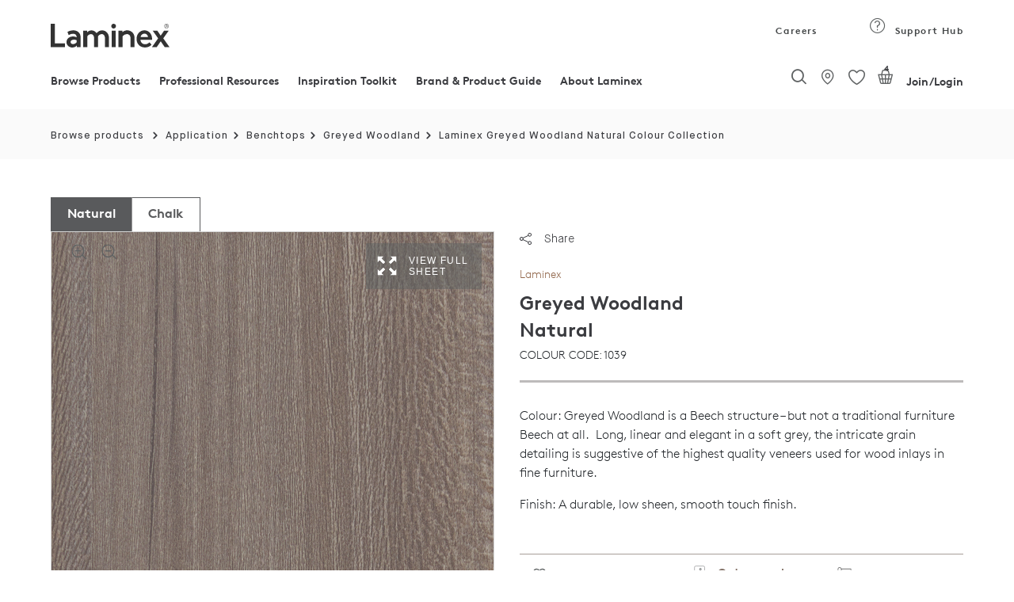

--- FILE ---
content_type: text/html;charset=UTF-8
request_url: https://www.laminex.com.au/products/greyed-woodland/Natural/p/AU1005237
body_size: 67594
content:
<!DOCTYPE html>
<html lang="en">
<head>
<meta http-equiv="Content-Type" content="text/html; charset=utf-8"/>
	<meta http-equiv="X-UA-Compatible" content="IE=edge">
	<meta charset="utf-8">
	<meta name="viewport" content="width=device-width, initial-scale=1, user-scalable=no">

	<meta name="keywords" content="Greyed Woodland - Natural - Benchtops - Laminex Decorated MDF | Laminex AU">
<meta name="description" content="Laminex Greyed Woodland in Natural finish is a beech structure with long linear and elegant grain detailing in a low sheen, smooth touch finish.">
<meta name="robots" content="index,follow">
<script src="https://cdnjs.cloudflare.com/ajax/libs/html2canvas/0.5.0-beta4/html2canvas.js" defer></script> 
	<script src="https://cdnjs.cloudflare.com/ajax/libs/jspdf/1.3.4/jspdf.min.js" defer></script>
	
<script src="https://cdnjs.cloudflare.com/ajax/libs/native-promise-only/0.8.1/npo.src.js" defer></script>
<script src="https://cdnjs.cloudflare.com/ajax/libs/native-promise-only/0.8.1/npo.js" defer></script> 

	<script type="text/javascript">
		var dataLayer = [];
	</script>
	<!-- Google Tag Manager -->
	<!-- End Google Tag Manager -->

	<!-- Salesforce contect us form -->
    <!-- Google Tag Manager -->
			<script type="text/javascript">
				
	            (function(w,d,s,l,i)
								{
								w[l]=w[l]||[];
								w[l].push({'gtm.start':
							new Date().getTime(),event:'gtm.js'});
								var f=d.getElementsByTagName(s)[0],
							j=d.createElement(s),dl=l!='dataLayer'?'&l='+l:'';
								j.async=true;j.src='https://www.googletagmanager.com/gtm.js?id='+i+dl;
								f.parentNode.insertBefore(j,f);
							})(window,document,'script','dataLayer','GTM-MHCMCF9');
	            
		  </script>
			
			<!-- End Google Tag Manager -->
			<script async defer src="https://www.googletagmanager.com/gtag/js?id=G-GLYPLMPJWP"></script>
		
		<script async>
		  window.dataLayer = window.dataLayer || [];
		  function gtag(){window.dataLayer.push(arguments);}
		  /* gtag('js', new Date()); */
		
		  
		</script>
	<title>
		Greyed Woodland - Natural - Benchtops - Laminex Decorated MDF | Laminex AU</title>
		<input type="hidden" id="isAsmAgent" value="" />

	<link rel="shortcut icon" type="image/x-icon" media="all" href="/_ui/responsive/theme-laminex/images/favicon.ico" />
		<link rel="preload" href="//fonts.googleapis.com/css?family=Open+Sans:400,300,300italic,400italic,600,600italic,700,700italic,800,800italic&display=swap" as="style" onload="this.onload=null;this.rel='stylesheet'">
<noscript><link rel="stylesheet" href="//fonts.googleapis.com/css?family=Open+Sans:400,300,300italic,400italic,600,600italic,700,700italic,800,800italic&display=swap"></noscript>    
<link rel="stylesheet" type="text/css" media="all" href="/wro/202510151042/all_responsive.css" async/>
			<link rel="stylesheet" type="text/css" media="all" href="/wro/202510151042/laminex_responsive.css" defer/>
			<link rel="stylesheet" type="text/css" media="all" href="/wro/202510151042/captcha_responsive.css" defer/>
			<link rel="stylesheet" type="text/css" media="all" href="/wro/202510151042/addons_responsive.css" defer/>
		<script type="text/javascript"
	src="/_ui/shared/js/analyticsmediator.js" defer></script>
<script type="text/javascript" defer>
		_linkedin_partner_id = '1009788';
		window._linkedin_data_partner_ids = window._linkedin_data_partner_ids
				|| [];
		window._linkedin_data_partner_ids.push(_linkedin_partner_id);
	</script>
	<script type="text/javascript" defer>
		(function() {
			var s = document.getElementsByTagName("script")[0];
			var b = document.createElement("script");
			b.type = "text/javascript";
			b.async = true;
			b.src = "https://snap.licdn.com/li.lms-analytics/insight.min.js";
			s.parentNode.insertBefore(b, s);
		})();
	</script>
	<noscript>
		<img height="1" width="1" style="display: none;" alt=""
			src="https://dc.ads.linkedin.com/collect/?pid=1009788&fmt=gif" />
	</noscript>
<script type="text/javascript" async src="//514016794.collect.igodigital.com/collect.js" defer></script>
	
	<script defer>
		var _etmc = [];
		_etmc.push(["setOrgId", "514016794"]);
		_etmc.push(["trackPageView"]);
	</script>





  










<style type='text/css'>
                .embeddedServiceHelpButton .helpButton .uiButton {
                                background-color: #454849 !important;
                                font-family: "Arial", sans-serif;
                }
                .embeddedServiceHelpButton .helpButton .uiButton:focus {
                                outline: 1px solid #454849 !important;
                }
</style>
<link rel="canonical" href="https://www.laminex.com.au/products/greyed-woodland/Natural/p/AU1005237" />
	<script type="text/javascript">
;window.NREUM||(NREUM={});NREUM.init={privacy:{cookies_enabled:true}};
window.NREUM||(NREUM={}),__nr_require=function(t,e,n){function r(n){if(!e[n]){var o=e[n]={exports:{}};t[n][0].call(o.exports,function(e){var o=t[n][1][e];return r(o||e)},o,o.exports)}return e[n].exports}if("function"==typeof __nr_require)return __nr_require;for(var o=0;o<n.length;o++)r(n[o]);return r}({1:[function(t,e,n){function r(t){try{c.console&&console.log(t)}catch(e){}}var o,i=t("ee"),a=t(28),c={};try{o=localStorage.getItem("__nr_flags").split(","),console&&"function"==typeof console.log&&(c.console=!0,o.indexOf("dev")!==-1&&(c.dev=!0),o.indexOf("nr_dev")!==-1&&(c.nrDev=!0))}catch(s){}c.nrDev&&i.on("internal-error",function(t){r(t.stack)}),c.dev&&i.on("fn-err",function(t,e,n){r(n.stack)}),c.dev&&(r("NR AGENT IN DEVELOPMENT MODE"),r("flags: "+a(c,function(t,e){return t}).join(", ")))},{}],2:[function(t,e,n){function r(t,e,n,r,c){try{l?l-=1:o(c||new UncaughtException(t,e,n),!0)}catch(u){try{i("ierr",[u,s.now(),!0])}catch(d){}}return"function"==typeof f&&f.apply(this,a(arguments))}function UncaughtException(t,e,n){this.message=t||"Uncaught error with no additional information",this.sourceURL=e,this.line=n}function o(t,e){var n=e?null:s.now();i("err",[t,n])}var i=t("handle"),a=t(29),c=t("ee"),s=t("loader"),u=t("gos"),f=window.onerror,d=!1,p="nr@seenError",l=0;s.features.err=!0,t(1),window.onerror=r;try{throw new Error}catch(h){"stack"in h&&(t(13),t(12),"addEventListener"in window&&t(6),s.xhrWrappable&&t(14),d=!0)}c.on("fn-start",function(t,e,n){d&&(l+=1)}),c.on("fn-err",function(t,e,n){d&&!n[p]&&(u(n,p,function(){return!0}),this.thrown=!0,o(n))}),c.on("fn-end",function(){d&&!this.thrown&&l>0&&(l-=1)}),c.on("internal-error",function(t){i("ierr",[t,s.now(),!0])})},{}],3:[function(t,e,n){t("loader").features.ins=!0},{}],4:[function(t,e,n){function r(){L++,T=g.hash,this[f]=y.now()}function o(){L--,g.hash!==T&&i(0,!0);var t=y.now();this[h]=~~this[h]+t-this[f],this[d]=t}function i(t,e){E.emit("newURL",[""+g,e])}function a(t,e){t.on(e,function(){this[e]=y.now()})}var c="-start",s="-end",u="-body",f="fn"+c,d="fn"+s,p="cb"+c,l="cb"+s,h="jsTime",m="fetch",v="addEventListener",w=window,g=w.location,y=t("loader");if(w[v]&&y.xhrWrappable){var x=t(10),b=t(11),E=t(8),R=t(6),O=t(13),N=t(7),P=t(14),M=t(9),S=t("ee"),C=S.get("tracer");t(16),y.features.spa=!0;var T,L=0;S.on(f,r),b.on(p,r),M.on(p,r),S.on(d,o),b.on(l,o),M.on(l,o),S.buffer([f,d,"xhr-done","xhr-resolved"]),R.buffer([f]),O.buffer(["setTimeout"+s,"clearTimeout"+c,f]),P.buffer([f,"new-xhr","send-xhr"+c]),N.buffer([m+c,m+"-done",m+u+c,m+u+s]),E.buffer(["newURL"]),x.buffer([f]),b.buffer(["propagate",p,l,"executor-err","resolve"+c]),C.buffer([f,"no-"+f]),M.buffer(["new-jsonp","cb-start","jsonp-error","jsonp-end"]),a(P,"send-xhr"+c),a(S,"xhr-resolved"),a(S,"xhr-done"),a(N,m+c),a(N,m+"-done"),a(M,"new-jsonp"),a(M,"jsonp-end"),a(M,"cb-start"),E.on("pushState-end",i),E.on("replaceState-end",i),w[v]("hashchange",i,!0),w[v]("load",i,!0),w[v]("popstate",function(){i(0,L>1)},!0)}},{}],5:[function(t,e,n){function r(t){}if(window.performance&&window.performance.timing&&window.performance.getEntriesByType){var o=t("ee"),i=t("handle"),a=t(13),c=t(12),s="learResourceTimings",u="addEventListener",f="resourcetimingbufferfull",d="bstResource",p="resource",l="-start",h="-end",m="fn"+l,v="fn"+h,w="bstTimer",g="pushState",y=t("loader");y.features.stn=!0,t(8),"addEventListener"in window&&t(6);var x=NREUM.o.EV;o.on(m,function(t,e){var n=t[0];n instanceof x&&(this.bstStart=y.now())}),o.on(v,function(t,e){var n=t[0];n instanceof x&&i("bst",[n,e,this.bstStart,y.now()])}),a.on(m,function(t,e,n){this.bstStart=y.now(),this.bstType=n}),a.on(v,function(t,e){i(w,[e,this.bstStart,y.now(),this.bstType])}),c.on(m,function(){this.bstStart=y.now()}),c.on(v,function(t,e){i(w,[e,this.bstStart,y.now(),"requestAnimationFrame"])}),o.on(g+l,function(t){this.time=y.now(),this.startPath=location.pathname+location.hash}),o.on(g+h,function(t){i("bstHist",[location.pathname+location.hash,this.startPath,this.time])}),u in window.performance&&(window.performance["c"+s]?window.performance[u](f,function(t){i(d,[window.performance.getEntriesByType(p)]),window.performance["c"+s]()},!1):window.performance[u]("webkit"+f,function(t){i(d,[window.performance.getEntriesByType(p)]),window.performance["webkitC"+s]()},!1)),document[u]("scroll",r,{passive:!0}),document[u]("keypress",r,!1),document[u]("click",r,!1)}},{}],6:[function(t,e,n){function r(t){for(var e=t;e&&!e.hasOwnProperty(f);)e=Object.getPrototypeOf(e);e&&o(e)}function o(t){c.inPlace(t,[f,d],"-",i)}function i(t,e){return t[1]}var a=t("ee").get("events"),c=t("wrap-function")(a,!0),s=t("gos"),u=XMLHttpRequest,f="addEventListener",d="removeEventListener";e.exports=a,"getPrototypeOf"in Object?(r(document),r(window),r(u.prototype)):u.prototype.hasOwnProperty(f)&&(o(window),o(u.prototype)),a.on(f+"-start",function(t,e){var n=t[1],r=s(n,"nr@wrapped",function(){function t(){if("function"==typeof n.handleEvent)return n.handleEvent.apply(n,arguments)}var e={object:t,"function":n}[typeof n];return e?c(e,"fn-",null,e.name||"anonymous"):n});this.wrapped=t[1]=r}),a.on(d+"-start",function(t){t[1]=this.wrapped||t[1]})},{}],7:[function(t,e,n){function r(t,e,n){var r=t[e];"function"==typeof r&&(t[e]=function(){var t=i(arguments),e={};o.emit(n+"before-start",[t],e);var a;e[m]&&e[m].dt&&(a=e[m].dt);var c=r.apply(this,t);return o.emit(n+"start",[t,a],c),c.then(function(t){return o.emit(n+"end",[null,t],c),t},function(t){throw o.emit(n+"end",[t],c),t})})}var o=t("ee").get("fetch"),i=t(29),a=t(28);e.exports=o;var c=window,s="fetch-",u=s+"body-",f=["arrayBuffer","blob","json","text","formData"],d=c.Request,p=c.Response,l=c.fetch,h="prototype",m="nr@context";d&&p&&l&&(a(f,function(t,e){r(d[h],e,u),r(p[h],e,u)}),r(c,"fetch",s),o.on(s+"end",function(t,e){var n=this;if(e){var r=e.headers.get("content-length");null!==r&&(n.rxSize=r),o.emit(s+"done",[null,e],n)}else o.emit(s+"done",[t],n)}))},{}],8:[function(t,e,n){var r=t("ee").get("history"),o=t("wrap-function")(r);e.exports=r;var i=window.history&&window.history.constructor&&window.history.constructor.prototype,a=window.history;i&&i.pushState&&i.replaceState&&(a=i),o.inPlace(a,["pushState","replaceState"],"-")},{}],9:[function(t,e,n){function r(t){function e(){s.emit("jsonp-end",[],p),t.removeEventListener("load",e,!1),t.removeEventListener("error",n,!1)}function n(){s.emit("jsonp-error",[],p),s.emit("jsonp-end",[],p),t.removeEventListener("load",e,!1),t.removeEventListener("error",n,!1)}var r=t&&"string"==typeof t.nodeName&&"script"===t.nodeName.toLowerCase();if(r){var o="function"==typeof t.addEventListener;if(o){var a=i(t.src);if(a){var f=c(a),d="function"==typeof f.parent[f.key];if(d){var p={};u.inPlace(f.parent,[f.key],"cb-",p),t.addEventListener("load",e,!1),t.addEventListener("error",n,!1),s.emit("new-jsonp",[t.src],p)}}}}}function o(){return"addEventListener"in window}function i(t){var e=t.match(f);return e?e[1]:null}function a(t,e){var n=t.match(p),r=n[1],o=n[3];return o?a(o,e[r]):e[r]}function c(t){var e=t.match(d);return e&&e.length>=3?{key:e[2],parent:a(e[1],window)}:{key:t,parent:window}}var s=t("ee").get("jsonp"),u=t("wrap-function")(s);if(e.exports=s,o()){var f=/[?&](?:callback|cb)=([^&#]+)/,d=/(.*)\.([^.]+)/,p=/^(\w+)(\.|$)(.*)$/,l=["appendChild","insertBefore","replaceChild"];Node&&Node.prototype&&Node.prototype.appendChild?u.inPlace(Node.prototype,l,"dom-"):(u.inPlace(HTMLElement.prototype,l,"dom-"),u.inPlace(HTMLHeadElement.prototype,l,"dom-"),u.inPlace(HTMLBodyElement.prototype,l,"dom-")),s.on("dom-start",function(t){r(t[0])})}},{}],10:[function(t,e,n){var r=t("ee").get("mutation"),o=t("wrap-function")(r),i=NREUM.o.MO;e.exports=r,i&&(window.MutationObserver=function(t){return this instanceof i?new i(o(t,"fn-")):i.apply(this,arguments)},MutationObserver.prototype=i.prototype)},{}],11:[function(t,e,n){function r(t){var e=i.context(),n=c(t,"executor-",e,null,!1),r=new u(n);return i.context(r).getCtx=function(){return e},r}var o=t("wrap-function"),i=t("ee").get("promise"),a=t("ee").getOrSetContext,c=o(i),s=t(28),u=NREUM.o.PR;e.exports=i,u&&(window.Promise=r,["all","race"].forEach(function(t){var e=u[t];u[t]=function(n){function r(t){return function(){i.emit("propagate",[null,!o],a,!1,!1),o=o||!t}}var o=!1;s(n,function(e,n){Promise.resolve(n).then(r("all"===t),r(!1))});var a=e.apply(u,arguments),c=u.resolve(a);return c}}),["resolve","reject"].forEach(function(t){var e=u[t];u[t]=function(t){var n=e.apply(u,arguments);return t!==n&&i.emit("propagate",[t,!0],n,!1,!1),n}}),u.prototype["catch"]=function(t){return this.then(null,t)},u.prototype=Object.create(u.prototype,{constructor:{value:r}}),s(Object.getOwnPropertyNames(u),function(t,e){try{r[e]=u[e]}catch(n){}}),o.wrapInPlace(u.prototype,"then",function(t){return function(){var e=this,n=o.argsToArray.apply(this,arguments),r=a(e);r.promise=e,n[0]=c(n[0],"cb-",r,null,!1),n[1]=c(n[1],"cb-",r,null,!1);var s=t.apply(this,n);return r.nextPromise=s,i.emit("propagate",[e,!0],s,!1,!1),s}}),i.on("executor-start",function(t){t[0]=c(t[0],"resolve-",this,null,!1),t[1]=c(t[1],"resolve-",this,null,!1)}),i.on("executor-err",function(t,e,n){t[1](n)}),i.on("cb-end",function(t,e,n){i.emit("propagate",[n,!0],this.nextPromise,!1,!1)}),i.on("propagate",function(t,e,n){this.getCtx&&!e||(this.getCtx=function(){if(t instanceof Promise)var e=i.context(t);return e&&e.getCtx?e.getCtx():this})}),r.toString=function(){return""+u})},{}],12:[function(t,e,n){var r=t("ee").get("raf"),o=t("wrap-function")(r),i="equestAnimationFrame";e.exports=r,o.inPlace(window,["r"+i,"mozR"+i,"webkitR"+i,"msR"+i],"raf-"),r.on("raf-start",function(t){t[0]=o(t[0],"fn-")})},{}],13:[function(t,e,n){function r(t,e,n){t[0]=a(t[0],"fn-",null,n)}function o(t,e,n){this.method=n,this.timerDuration=isNaN(t[1])?0:+t[1],t[0]=a(t[0],"fn-",this,n)}var i=t("ee").get("timer"),a=t("wrap-function")(i),c="setTimeout",s="setInterval",u="clearTimeout",f="-start",d="-";e.exports=i,a.inPlace(window,[c,"setImmediate"],c+d),a.inPlace(window,[s],s+d),a.inPlace(window,[u,"clearImmediate"],u+d),i.on(s+f,r),i.on(c+f,o)},{}],14:[function(t,e,n){function r(t,e){d.inPlace(e,["onreadystatechange"],"fn-",c)}function o(){var t=this,e=f.context(t);t.readyState>3&&!e.resolved&&(e.resolved=!0,f.emit("xhr-resolved",[],t)),d.inPlace(t,g,"fn-",c)}function i(t){y.push(t),h&&(b?b.then(a):v?v(a):(E=-E,R.data=E))}function a(){for(var t=0;t<y.length;t++)r([],y[t]);y.length&&(y=[])}function c(t,e){return e}function s(t,e){for(var n in t)e[n]=t[n];return e}t(6);var u=t("ee"),f=u.get("xhr"),d=t("wrap-function")(f),p=NREUM.o,l=p.XHR,h=p.MO,m=p.PR,v=p.SI,w="readystatechange",g=["onload","onerror","onabort","onloadstart","onloadend","onprogress","ontimeout"],y=[];e.exports=f;var x=window.XMLHttpRequest=function(t){var e=new l(t);try{f.emit("new-xhr",[e],e),e.addEventListener(w,o,!1)}catch(n){try{f.emit("internal-error",[n])}catch(r){}}return e};if(s(l,x),x.prototype=l.prototype,d.inPlace(x.prototype,["open","send"],"-xhr-",c),f.on("send-xhr-start",function(t,e){r(t,e),i(e)}),f.on("open-xhr-start",r),h){var b=m&&m.resolve();if(!v&&!m){var E=1,R=document.createTextNode(E);new h(a).observe(R,{characterData:!0})}}else u.on("fn-end",function(t){t[0]&&t[0].type===w||a()})},{}],15:[function(t,e,n){function r(t){if(!c(t))return null;var e=window.NREUM;if(!e.loader_config)return null;var n=(e.loader_config.accountID||"").toString()||null,r=(e.loader_config.agentID||"").toString()||null,u=(e.loader_config.trustKey||"").toString()||null;if(!n||!r)return null;var h=l.generateSpanId(),m=l.generateTraceId(),v=Date.now(),w={spanId:h,traceId:m,timestamp:v};return(t.sameOrigin||s(t)&&p())&&(w.traceContextParentHeader=o(h,m),w.traceContextStateHeader=i(h,v,n,r,u)),(t.sameOrigin&&!f()||!t.sameOrigin&&s(t)&&d())&&(w.newrelicHeader=a(h,m,v,n,r,u)),w}function o(t,e){return"00-"+e+"-"+t+"-01"}function i(t,e,n,r,o){var i=0,a="",c=1,s="",u="";return o+"@nr="+i+"-"+c+"-"+n+"-"+r+"-"+t+"-"+a+"-"+s+"-"+u+"-"+e}function a(t,e,n,r,o,i){var a="btoa"in window&&"function"==typeof window.btoa;if(!a)return null;var c={v:[0,1],d:{ty:"Browser",ac:r,ap:o,id:t,tr:e,ti:n}};return i&&r!==i&&(c.d.tk=i),btoa(JSON.stringify(c))}function c(t){return u()&&s(t)}function s(t){var e=!1,n={};if("init"in NREUM&&"distributed_tracing"in NREUM.init&&(n=NREUM.init.distributed_tracing),t.sameOrigin)e=!0;else if(n.allowed_origins instanceof Array)for(var r=0;r<n.allowed_origins.length;r++){var o=h(n.allowed_origins[r]);if(t.hostname===o.hostname&&t.protocol===o.protocol&&t.port===o.port){e=!0;break}}return e}function u(){return"init"in NREUM&&"distributed_tracing"in NREUM.init&&!!NREUM.init.distributed_tracing.enabled}function f(){return"init"in NREUM&&"distributed_tracing"in NREUM.init&&!!NREUM.init.distributed_tracing.exclude_newrelic_header}function d(){return"init"in NREUM&&"distributed_tracing"in NREUM.init&&NREUM.init.distributed_tracing.cors_use_newrelic_header!==!1}function p(){return"init"in NREUM&&"distributed_tracing"in NREUM.init&&!!NREUM.init.distributed_tracing.cors_use_tracecontext_headers}var l=t(25),h=t(17);e.exports={generateTracePayload:r,shouldGenerateTrace:c}},{}],16:[function(t,e,n){function r(t){var e=this.params,n=this.metrics;if(!this.ended){this.ended=!0;for(var r=0;r<p;r++)t.removeEventListener(d[r],this.listener,!1);e.aborted||(n.duration=a.now()-this.startTime,this.loadCaptureCalled||4!==t.readyState?null==e.status&&(e.status=0):i(this,t),n.cbTime=this.cbTime,f.emit("xhr-done",[t],t),c("xhr",[e,n,this.startTime]))}}function o(t,e){var n=s(e),r=t.params;r.host=n.hostname+":"+n.port,r.pathname=n.pathname,t.parsedOrigin=s(e),t.sameOrigin=t.parsedOrigin.sameOrigin}function i(t,e){t.params.status=e.status;var n=v(e,t.lastSize);if(n&&(t.metrics.rxSize=n),t.sameOrigin){var r=e.getResponseHeader("X-NewRelic-App-Data");r&&(t.params.cat=r.split(", ").pop())}t.loadCaptureCalled=!0}var a=t("loader");if(a.xhrWrappable){var c=t("handle"),s=t(17),u=t(15).generateTracePayload,f=t("ee"),d=["load","error","abort","timeout"],p=d.length,l=t("id"),h=t(21),m=t(20),v=t(18),w=window.XMLHttpRequest;a.features.xhr=!0,t(14),t(7),f.on("new-xhr",function(t){var e=this;e.totalCbs=0,e.called=0,e.cbTime=0,e.end=r,e.ended=!1,e.xhrGuids={},e.lastSize=null,e.loadCaptureCalled=!1,t.addEventListener("load",function(n){i(e,t)},!1),h&&(h>34||h<10)||window.opera||t.addEventListener("progress",function(t){e.lastSize=t.loaded},!1)}),f.on("open-xhr-start",function(t){this.params={method:t[0]},o(this,t[1]),this.metrics={}}),f.on("open-xhr-end",function(t,e){"loader_config"in NREUM&&"xpid"in NREUM.loader_config&&this.sameOrigin&&e.setRequestHeader("X-NewRelic-ID",NREUM.loader_config.xpid);var n=u(this.parsedOrigin);if(n){var r=!1;n.newrelicHeader&&(e.setRequestHeader("newrelic",n.newrelicHeader),r=!0),n.traceContextParentHeader&&(e.setRequestHeader("traceparent",n.traceContextParentHeader),n.traceContextStateHeader&&e.setRequestHeader("tracestate",n.traceContextStateHeader),r=!0),r&&(this.dt=n)}}),f.on("send-xhr-start",function(t,e){var n=this.metrics,r=t[0],o=this;if(n&&r){var i=m(r);i&&(n.txSize=i)}this.startTime=a.now(),this.listener=function(t){try{"abort"!==t.type||o.loadCaptureCalled||(o.params.aborted=!0),("load"!==t.type||o.called===o.totalCbs&&(o.onloadCalled||"function"!=typeof e.onload))&&o.end(e)}catch(n){try{f.emit("internal-error",[n])}catch(r){}}};for(var c=0;c<p;c++)e.addEventListener(d[c],this.listener,!1)}),f.on("xhr-cb-time",function(t,e,n){this.cbTime+=t,e?this.onloadCalled=!0:this.called+=1,this.called!==this.totalCbs||!this.onloadCalled&&"function"==typeof n.onload||this.end(n)}),f.on("xhr-load-added",function(t,e){var n=""+l(t)+!!e;this.xhrGuids&&!this.xhrGuids[n]&&(this.xhrGuids[n]=!0,this.totalCbs+=1)}),f.on("xhr-load-removed",function(t,e){var n=""+l(t)+!!e;this.xhrGuids&&this.xhrGuids[n]&&(delete this.xhrGuids[n],this.totalCbs-=1)}),f.on("addEventListener-end",function(t,e){e instanceof w&&"load"===t[0]&&f.emit("xhr-load-added",[t[1],t[2]],e)}),f.on("removeEventListener-end",function(t,e){e instanceof w&&"load"===t[0]&&f.emit("xhr-load-removed",[t[1],t[2]],e)}),f.on("fn-start",function(t,e,n){e instanceof w&&("onload"===n&&(this.onload=!0),("load"===(t[0]&&t[0].type)||this.onload)&&(this.xhrCbStart=a.now()))}),f.on("fn-end",function(t,e){this.xhrCbStart&&f.emit("xhr-cb-time",[a.now()-this.xhrCbStart,this.onload,e],e)}),f.on("fetch-before-start",function(t){function e(t,e){var n=!1;return e.newrelicHeader&&(t.set("newrelic",e.newrelicHeader),n=!0),e.traceContextParentHeader&&(t.set("traceparent",e.traceContextParentHeader),e.traceContextStateHeader&&t.set("tracestate",e.traceContextStateHeader),n=!0),n}var n,r=t[1]||{};"string"==typeof t[0]?n=t[0]:t[0]&&t[0].url?n=t[0].url:window.URL&&t[0]&&t[0]instanceof URL&&(n=t[0].href),n&&(this.parsedOrigin=s(n),this.sameOrigin=this.parsedOrigin.sameOrigin);var o=u(this.parsedOrigin);if(o&&(o.newrelicHeader||o.traceContextParentHeader))if("string"==typeof t[0]||window.URL&&t[0]&&t[0]instanceof URL){var i={};for(var a in r)i[a]=r[a];i.headers=new Headers(r.headers||{}),e(i.headers,o)&&(this.dt=o),t.length>1?t[1]=i:t.push(i)}else t[0]&&t[0].headers&&e(t[0].headers,o)&&(this.dt=o)})}},{}],17:[function(t,e,n){var r={};e.exports=function(t){if(t in r)return r[t];var e=document.createElement("a"),n=window.location,o={};e.href=t,o.port=e.port;var i=e.href.split("://");!o.port&&i[1]&&(o.port=i[1].split("/")[0].split("@").pop().split(":")[1]),o.port&&"0"!==o.port||(o.port="https"===i[0]?"443":"80"),o.hostname=e.hostname||n.hostname,o.pathname=e.pathname,o.protocol=i[0],"/"!==o.pathname.charAt(0)&&(o.pathname="/"+o.pathname);var a=!e.protocol||":"===e.protocol||e.protocol===n.protocol,c=e.hostname===document.domain&&e.port===n.port;return o.sameOrigin=a&&(!e.hostname||c),"/"===o.pathname&&(r[t]=o),o}},{}],18:[function(t,e,n){function r(t,e){var n=t.responseType;return"json"===n&&null!==e?e:"arraybuffer"===n||"blob"===n||"json"===n?o(t.response):"text"===n||""===n||void 0===n?o(t.responseText):void 0}var o=t(20);e.exports=r},{}],19:[function(t,e,n){function r(){}function o(t,e,n){return function(){return i(t,[u.now()].concat(c(arguments)),e?null:this,n),e?void 0:this}}var i=t("handle"),a=t(28),c=t(29),s=t("ee").get("tracer"),u=t("loader"),f=NREUM;"undefined"==typeof window.newrelic&&(newrelic=f);var d=["setPageViewName","setCustomAttribute","setErrorHandler","finished","addToTrace","inlineHit","addRelease"],p="api-",l=p+"ixn-";a(d,function(t,e){f[e]=o(p+e,!0,"api")}),f.addPageAction=o(p+"addPageAction",!0),f.setCurrentRouteName=o(p+"routeName",!0),e.exports=newrelic,f.interaction=function(){return(new r).get()};var h=r.prototype={createTracer:function(t,e){var n={},r=this,o="function"==typeof e;return i(l+"tracer",[u.now(),t,n],r),function(){if(s.emit((o?"":"no-")+"fn-start",[u.now(),r,o],n),o)try{return e.apply(this,arguments)}catch(t){throw s.emit("fn-err",[arguments,this,t],n),t}finally{s.emit("fn-end",[u.now()],n)}}}};a("actionText,setName,setAttribute,save,ignore,onEnd,getContext,end,get".split(","),function(t,e){h[e]=o(l+e)}),newrelic.noticeError=function(t,e){"string"==typeof t&&(t=new Error(t)),i("err",[t,u.now(),!1,e])}},{}],20:[function(t,e,n){e.exports=function(t){if("string"==typeof t&&t.length)return t.length;if("object"==typeof t){if("undefined"!=typeof ArrayBuffer&&t instanceof ArrayBuffer&&t.byteLength)return t.byteLength;if("undefined"!=typeof Blob&&t instanceof Blob&&t.size)return t.size;if(!("undefined"!=typeof FormData&&t instanceof FormData))try{return JSON.stringify(t).length}catch(e){return}}}},{}],21:[function(t,e,n){var r=0,o=navigator.userAgent.match(/Firefox[\/\s](\d+\.\d+)/);o&&(r=+o[1]),e.exports=r},{}],22:[function(t,e,n){function r(){return c.exists&&performance.now?Math.round(performance.now()):(i=Math.max((new Date).getTime(),i))-a}function o(){return i}var i=(new Date).getTime(),a=i,c=t(30);e.exports=r,e.exports.offset=a,e.exports.getLastTimestamp=o},{}],23:[function(t,e,n){function r(t){return!(!t||!t.protocol||"file:"===t.protocol)}e.exports=r},{}],24:[function(t,e,n){function r(t,e){var n=t.getEntries();n.forEach(function(t){"first-paint"===t.name?d("timing",["fp",Math.floor(t.startTime)]):"first-contentful-paint"===t.name&&d("timing",["fcp",Math.floor(t.startTime)])})}function o(t,e){var n=t.getEntries();n.length>0&&d("lcp",[n[n.length-1]])}function i(t){t.getEntries().forEach(function(t){t.hadRecentInput||d("cls",[t])})}function a(t){if(t instanceof h&&!v){var e=Math.round(t.timeStamp),n={type:t.type};e<=p.now()?n.fid=p.now()-e:e>p.offset&&e<=Date.now()?(e-=p.offset,n.fid=p.now()-e):e=p.now(),v=!0,d("timing",["fi",e,n])}}function c(t){d("pageHide",[p.now(),t])}if(!("init"in NREUM&&"page_view_timing"in NREUM.init&&"enabled"in NREUM.init.page_view_timing&&NREUM.init.page_view_timing.enabled===!1)){var s,u,f,d=t("handle"),p=t("loader"),l=t(27),h=NREUM.o.EV;if("PerformanceObserver"in window&&"function"==typeof window.PerformanceObserver){s=new PerformanceObserver(r);try{s.observe({entryTypes:["paint"]})}catch(m){}u=new PerformanceObserver(o);try{u.observe({entryTypes:["largest-contentful-paint"]})}catch(m){}f=new PerformanceObserver(i);try{f.observe({type:"layout-shift",buffered:!0})}catch(m){}}if("addEventListener"in document){var v=!1,w=["click","keydown","mousedown","pointerdown","touchstart"];w.forEach(function(t){document.addEventListener(t,a,!1)})}l(c)}},{}],25:[function(t,e,n){function r(){function t(){return e?15&e[n++]:16*Math.random()|0}var e=null,n=0,r=window.crypto||window.msCrypto;r&&r.getRandomValues&&(e=r.getRandomValues(new Uint8Array(31)));for(var o,i="xxxxxxxx-xxxx-4xxx-yxxx-xxxxxxxxxxxx",a="",c=0;c<i.length;c++)o=i[c],"x"===o?a+=t().toString(16):"y"===o?(o=3&t()|8,a+=o.toString(16)):a+=o;return a}function o(){return a(16)}function i(){return a(32)}function a(t){function e(){return n?15&n[r++]:16*Math.random()|0}var n=null,r=0,o=window.crypto||window.msCrypto;o&&o.getRandomValues&&Uint8Array&&(n=o.getRandomValues(new Uint8Array(31)));for(var i=[],a=0;a<t;a++)i.push(e().toString(16));return i.join("")}e.exports={generateUuid:r,generateSpanId:o,generateTraceId:i}},{}],26:[function(t,e,n){function r(t,e){if(!o)return!1;if(t!==o)return!1;if(!e)return!0;if(!i)return!1;for(var n=i.split("."),r=e.split("."),a=0;a<r.length;a++)if(r[a]!==n[a])return!1;return!0}var o=null,i=null,a=/Version\/(\S+)\s+Safari/;if(navigator.userAgent){var c=navigator.userAgent,s=c.match(a);s&&c.indexOf("Chrome")===-1&&c.indexOf("Chromium")===-1&&(o="Safari",i=s[1])}e.exports={agent:o,version:i,match:r}},{}],27:[function(t,e,n){function r(t){function e(){t(a&&document[a]?document[a]:document[o]?"hidden":"visible")}"addEventListener"in document&&i&&document.addEventListener(i,e,!1)}e.exports=r;var o,i,a;"undefined"!=typeof document.hidden?(o="hidden",i="visibilitychange",a="visibilityState"):"undefined"!=typeof document.msHidden?(o="msHidden",i="msvisibilitychange"):"undefined"!=typeof document.webkitHidden&&(o="webkitHidden",i="webkitvisibilitychange",a="webkitVisibilityState")},{}],28:[function(t,e,n){function r(t,e){var n=[],r="",i=0;for(r in t)o.call(t,r)&&(n[i]=e(r,t[r]),i+=1);return n}var o=Object.prototype.hasOwnProperty;e.exports=r},{}],29:[function(t,e,n){function r(t,e,n){e||(e=0),"undefined"==typeof n&&(n=t?t.length:0);for(var r=-1,o=n-e||0,i=Array(o<0?0:o);++r<o;)i[r]=t[e+r];return i}e.exports=r},{}],30:[function(t,e,n){e.exports={exists:"undefined"!=typeof window.performance&&window.performance.timing&&"undefined"!=typeof window.performance.timing.navigationStart}},{}],ee:[function(t,e,n){function r(){}function o(t){function e(t){return t&&t instanceof r?t:t?u(t,s,a):a()}function n(n,r,o,i,a){if(a!==!1&&(a=!0),!l.aborted||i){t&&a&&t(n,r,o);for(var c=e(o),s=m(n),u=s.length,f=0;f<u;f++)s[f].apply(c,r);var p=d[y[n]];return p&&p.push([x,n,r,c]),c}}function i(t,e){g[t]=m(t).concat(e)}function h(t,e){var n=g[t];if(n)for(var r=0;r<n.length;r++)n[r]===e&&n.splice(r,1)}function m(t){return g[t]||[]}function v(t){return p[t]=p[t]||o(n)}function w(t,e){f(t,function(t,n){e=e||"feature",y[n]=e,e in d||(d[e]=[])})}var g={},y={},x={on:i,addEventListener:i,removeEventListener:h,emit:n,get:v,listeners:m,context:e,buffer:w,abort:c,aborted:!1};return x}function i(t){return u(t,s,a)}function a(){return new r}function c(){(d.api||d.feature)&&(l.aborted=!0,d=l.backlog={})}var s="nr@context",u=t("gos"),f=t(28),d={},p={},l=e.exports=o();e.exports.getOrSetContext=i,l.backlog=d},{}],gos:[function(t,e,n){function r(t,e,n){if(o.call(t,e))return t[e];var r=n();if(Object.defineProperty&&Object.keys)try{return Object.defineProperty(t,e,{value:r,writable:!0,enumerable:!1}),r}catch(i){}return t[e]=r,r}var o=Object.prototype.hasOwnProperty;e.exports=r},{}],handle:[function(t,e,n){function r(t,e,n,r){o.buffer([t],r),o.emit(t,e,n)}var o=t("ee").get("handle");e.exports=r,r.ee=o},{}],id:[function(t,e,n){function r(t){var e=typeof t;return!t||"object"!==e&&"function"!==e?-1:t===window?0:a(t,i,function(){return o++})}var o=1,i="nr@id",a=t("gos");e.exports=r},{}],loader:[function(t,e,n){function r(){if(!E++){var t=b.info=NREUM.info,e=l.getElementsByTagName("script")[0];if(setTimeout(u.abort,3e4),!(t&&t.licenseKey&&t.applicationID&&e))return u.abort();s(y,function(e,n){t[e]||(t[e]=n)});var n=a();c("mark",["onload",n+b.offset],null,"api"),c("timing",["load",n]);var r=l.createElement("script");r.src="https://"+t.agent,e.parentNode.insertBefore(r,e)}}function o(){"complete"===l.readyState&&i()}function i(){c("mark",["domContent",a()+b.offset],null,"api")}var a=t(22),c=t("handle"),s=t(28),u=t("ee"),f=t(26),d=t(23),p=window,l=p.document,h="addEventListener",m="attachEvent",v=p.XMLHttpRequest,w=v&&v.prototype;if(d(p.location)){NREUM.o={ST:setTimeout,SI:p.setImmediate,CT:clearTimeout,XHR:v,REQ:p.Request,EV:p.Event,PR:p.Promise,MO:p.MutationObserver};var g=""+location,y={beacon:"bam.nr-data.net",errorBeacon:"bam.nr-data.net",agent:"js-agent.newrelic.com/nr-spa-1208.min.js"},x=v&&w&&w[h]&&!/CriOS/.test(navigator.userAgent),b=e.exports={offset:a.getLastTimestamp(),now:a,origin:g,features:{},xhrWrappable:x,userAgent:f};t(19),t(24),l[h]?(l[h]("DOMContentLoaded",i,!1),p[h]("load",r,!1)):(l[m]("onreadystatechange",o),p[m]("onload",r)),c("mark",["firstbyte",a.getLastTimestamp()],null,"api");var E=0}},{}],"wrap-function":[function(t,e,n){function r(t,e){function n(e,n,r,s,u){function nrWrapper(){var i,a,f,p;try{a=this,i=d(arguments),f="function"==typeof r?r(i,a):r||{}}catch(l){o([l,"",[i,a,s],f],t)}c(n+"start",[i,a,s],f,u);try{return p=e.apply(a,i)}catch(h){throw c(n+"err",[i,a,h],f,u),h}finally{c(n+"end",[i,a,p],f,u)}}return a(e)?e:(n||(n=""),nrWrapper[p]=e,i(e,nrWrapper,t),nrWrapper)}function r(t,e,r,o,i){r||(r="");var c,s,u,f="-"===r.charAt(0);for(u=0;u<e.length;u++)s=e[u],c=t[s],a(c)||(t[s]=n(c,f?s+r:r,o,s,i))}function c(n,r,i,a){if(!h||e){var c=h;h=!0;try{t.emit(n,r,i,e,a)}catch(s){o([s,n,r,i],t)}h=c}}return t||(t=f),n.inPlace=r,n.flag=p,n}function o(t,e){e||(e=f);try{e.emit("internal-error",t)}catch(n){}}function i(t,e,n){if(Object.defineProperty&&Object.keys)try{var r=Object.keys(t);return r.forEach(function(n){Object.defineProperty(e,n,{get:function(){return t[n]},set:function(e){return t[n]=e,e}})}),e}catch(i){o([i],n)}for(var a in t)l.call(t,a)&&(e[a]=t[a]);return e}function a(t){return!(t&&t instanceof Function&&t.apply&&!t[p])}function c(t,e){var n=e(t);return n[p]=t,i(t,n,f),n}function s(t,e,n){var r=t[e];t[e]=c(r,n)}function u(){for(var t=arguments.length,e=new Array(t),n=0;n<t;++n)e[n]=arguments[n];return e}var f=t("ee"),d=t(29),p="nr@original",l=Object.prototype.hasOwnProperty,h=!1;e.exports=r,e.exports.wrapFunction=c,e.exports.wrapInPlace=s,e.exports.argsToArray=u},{}]},{},["loader",2,16,5,3,4]);
;NREUM.loader_config={accountID:"2973712",trustKey:"2942227",agentID:"988545399",licenseKey:"NRJS-0d93cf0b91241e5736f",applicationID:"988545399"}
;NREUM.info={beacon:"bam.nr-data.net",errorBeacon:"bam.nr-data.net",licenseKey:"NRJS-0d93cf0b91241e5736f",applicationID:"988545399",sa:1}
</script>
<script type="text/javascript" src="//cdn.evgnet.com/beacon/fletcherbuilding/laminex_prod/scripts/evergage.min.js"></script>
</head>

<body class="page-productDetails pageType-ProductPage template-pages-product-productLayout2Page  smartedit-page-uid-productDetails smartedit-page-uuid-eyJpdGVtSWQiOiJwcm9kdWN0RGV0YWlscyIsImNhdGFsb2dJZCI6ImxhbWluZXhBVUNvbnRlbnRDYXRhbG9nIiwiY2F0YWxvZ1ZlcnNpb24iOiJPbmxpbmUifQ== smartedit-catalog-version-uuid-laminexAUContentCatalog/Online  language-en" data-currency-iso-code="AUD">
	
	<!-- Google Tag Manager (noscript) -->
		<noscript>
			<iframe src="https://www.googletagmanager.com/ns.html?id=GTM-MHCMCF9"
				height="0" width="0" style="display:none;visibility:hidden"></iframe>
			</noscript>
		<!-- End Google Tag Manager (noscript) -->
	
	<!-- Call Collection Modal Here -->
	
	
		
			
				
					
						
							
								


									<input type="hidden" value="" class="collectionName">





		<!-- Create Job List Modal on JL Landing Page -->
		


		<!-- Delete Modal on JL Landing Page -->
		<div class="modal fade modal-multiple-delete multiple-delete-method-modal" id="jobListDeletePopupModal"
			tabindex="-1" role="dialog" style="z-index: 100000;" aria-hidden="true">
			<div class="modal-dialog modal-dialog-centered" role="document">
				<div class="modal-content">
					<div class="modal-body text-center py-4">
						<div class="multipleDeletePopupModal-body">
							<i class="icon--trash"></i>
							<p>Are you sure you want to delete the selected Job List?</p>
						</div>

						<div class="btn-wrapper text-right">
							<button type="button" class="btn btn-secondary" myfavpopupscls
								popup="#jobListDeletePopupModal" aria-label="Close">Cancel</button>
							<button type="button" class="btn btn-primary JS-collectionRemoveBtn">Delete</button>
						</div>

					</div>
				</div>
			</div>
		</div>
<!-- Access site URL on each page in javascript -->
	<input type="hidden" id="laminexAUSiteURL" value='https://www.laminex.com.au'/>
	<input type="hidden" id="laminexNZSiteURL" value='https://www.laminex.co.nz'/>
	<input type="hidden" id="siteCoreUrl" value='https://www.laminex.com.au'/>
	<input type="hidden" id="currentUser" value='anonymous'/>
	<input type="hidden" id="isIOSDeviceType" value='true'/>
	<input type="hidden" id="deviceType" value=desktop />
	<input type="hidden" class="js-isCookiesAccepted" name="isCookiesAccepted" value=""/>
	<input type="hidden" id="pdpNewVarientCall" value="true"/>
	<input type="hidden" value='' name="currentUserTypeAU"/>
	<main>
			<div class="loader main-loader" style="display: none;">
				<div class="loader-text">
					Bear with us for a bit</div>
			</div>
			<input type="hidden" id="new_user" value="" />
<input type="hidden" class ="user_Type" value="for-your-home" />
<input type="hidden" value="laminexAU" class="currentSite" />
<input type="hidden" value="Greyed Woodland - Natural - Benchtops - Laminex Decorated MDF | Laminex AU" class="pageTitle" />
<input type="hidden" value="desktop" class="deviceType">
<input type="hidden" class ="InspirationSearchCategory" value="Inspiration" />
<input type="hidden" class ="ResourcesSearchCategory" value="Resources" />
<input type="hidden" class ="DocumentsSearchCategory" value="Document" />
<input type="hidden" class="onlySampleOrderAllowed" value=''/>
<input type="hidden" class="spartacusStorefrontUrl" value='https://my.laminex.com.au/'/>
<input type="hidden" id="new_user" value="" />
<div class="device-check ">
<header class="primary-navmenu-au">
	<div class="container">
		<div class="row">
			<!-- Marketing Banner -->
			<div class="banner-wrapper hide-on-desktop clearfix">
				</div>
			 <div class="banner-wrapper hide-on-mobile clearfix">
	</div> 
			<!-- Site Logo -->
			<div class="header-left col-md-2 col-lg-3 col-3">
				<div class="logo">
					<a href="/"><img title="Laminex logo"
							alt="Laminex logo" src="/medias/logo.svg?context=bWFzdGVyfGltYWdlc3wyODc2fGltYWdlL3N2Zyt4bWx8YUdFeEwyaG1NUzg0T0RnNE16WTVOelF4T0RVMEwyeHZaMjh1YzNabnw1YTIwYzZiMjFkNDc3ZGY5NTc2ZTg5OTRhZmQ0ZjY3MzEyZGFmNjliZWM4ZDFiZjVhOWZmZmI5N2QwMTI4MGI3"></a>
					</div>
			</div>
			<!-- User options -->

			<div
	class="header-right d-flex header-right justify-content-between mobile-user-type-wrapper ">
	<div class="header-top clearfix">
		<ul class="consumers">
			<li>
									</li>
							<li>
									<a class="select-dropdown-item" href="https://support.laminex.com.au/">
											<i class="icon-new--help" title="Support Hub"></i>
												Support Hub</a>
									</li>
							<li>
									<a class="select-dropdown-item" href="https://www.laminex.com.au/careers">
											<i class="" title="Careers"></i>
												Careers</a>
									</li>
							</ul>
		<div class="select-dropdown js-user-options-au">
			<button class="dropdown-toggle" type="button" id="dropdownMenuButton"
				data-toggle="dropdown" aria-haspopup="true" aria-expanded="false">
				</button>
			<ul class="select-dropdown-menu" aria-labelledby="dropdownMenuButton">
				<li><a class="select-dropdown-item" href="https://www.laminex.com.au/quickOrder">
								<i class="icon-new--quick-order" title="Quick Order"></i>
									Quick Order</a></li>
							<li><a class="select-dropdown-item" href="https://support.laminex.com.au/">
								<i class="icon-new--help" title="Support Hub"></i>
									Support Hub</a></li>
							<li><a class="select-dropdown-item" href="https://www.laminex.com.au/careers">
								<i class="" title="Careers"></i>
									Careers</a></li>
							</ul>
		</div>
	</div>

	<div class="d-block d-sm-none mobile-login-wrapper">
	<div class="user-icon logout-li">
			<a href="/login"> <!-- <i class="icon-new--user" title="Login to My Account"></i> -->
				<span>Join/Login</span>
			</a>
		</div>
	</div>
</div><!-- L1 -->
			<div class="prime-nav header-right col">
				<div class="header-bottom">
					<nav class="navbar navbar-expand-md navbar-light">
						<div class="navbar-collapse collapse show" id="navbarNav" style="">
							<ul class="navbar-nav digimeg-group digimeg-main-nav-au">
								<li class="nav-item"><a href="/browse"
	data-subnav="BrowseProductsAULink"
	class="nav-link digimeg-nav-item has-child">Browse Products</a></li>
<li class="nav-item"><a href="/pro-resources"
	data-subnav="ProfessionalResAULink"
	class="nav-link digimeg-nav-item has-child">Professional Resources</a></li>
<li class="nav-item"><a href="/get-inspired"
	data-subnav="InspirationToolkitAULink"
	class="nav-link digimeg-nav-item has-child">Inspiration Toolkit</a></li>
<li class="nav-item"><a href="/brands"
	data-subnav="BrandProductGuideAULink"
	class="nav-link digimeg-nav-item has-child">Brand & Product Guide</a></li>
<li class="nav-item"><a href="/about-us"
	data-subnav="AboutLaminexAULink"
	class="nav-link digimeg-nav-item has-child">About Laminex</a></li>
</ul>
						</div>
					</nav>

					<ul class="header-cart-section">
							<li class="menu-icon"><a href="#" data-toggle="collapse"
								class="collapsed" data-target="#navMobile"
								aria-controls="navMobile" aria-expanded="false"
								aria-label="Toggle navigation"><i class="icon-new--menu"></i></a></li>
							<li class="user-icon logout-li"><a href="/login">
							<i class="icon-new--user" title="Login to My Account"></i>
									<span>Join/Login</span>
							</a></li>
							<li class="cartIcon product-detail-mini-cart sample"><a href="/cart/sample" > 
						<span class="cart-value fixinfo fixInfo-header">4</span>
						<!-- 
				 <img src="/_ui/responsive/theme-laminex/images/svg/sample-cart.svg" title="Cart" alt="Cart" /> -->
						<i class="icon-new--sample-basket" title="Sample Basket"
						alt="Sample Basket"></i> 
					</a>
				</li>
<input type="hidden" value="/cart/miniCart/SUBTOTAL"
	class="refreshMiniCartUrl">

<li class="list-inline-item"><a href="/my-favourites"
		 >
		 <span class="fav-value fixinfo fixInfo-header"></span>
		<i class="icon-new--heart "
			style="font-size: 1.2rem !important;" title="View Favourites"
			alt="View Favourites"></i>
	</a></li>
<li class="list-inline-item see-and-buy-nav">
	<a href="https://www.laminex.com.au/locator-tool" data-linkname="Store Locator Icon" target="_blank" > 
		<i class="icon-new--location" title="See & Buy" alt="See & Buy"></i>
	</a>
</li><input type="hidden" id="isAsmAgent" value="" />
	
<input type="hidden" id="isSpecifierLoggedIn" value="false" />
<li class="search" title="Search for products or content" alt="Search for products or content"><a
	href="#" class="product-search-toggle"><i class="icon-new--search"></i></a></li>

</ul>
					</div>
			</div>
			
		</div>
	</div>
	<span class="nav--modal"></span> <span class="nav--modal1"></span> 
	<input type="hidden" id="isUserLoggedIn" value="false" />
	<input type="hidden" id="siteName" value="LaminexAU Site" />
<input type="hidden" id="siteCoreUrl" value="https://www.laminex.com.au" />

<div class="search-products-outer updated-search-products-outer">
	<div class="container">
		<div class="search-for-products col-12">
			<form name="search_form_" method="get" action="/search/"
				id="productSearchForm">
				<i class="icon--search" title="Search for products or content"></i> <input type="search"
					placeholder="Type your search keywords" name="text"
					class="js-product-search-input-field form-control form-control ui-autocomplete-input"
					data-options="{&quot;autocompleteUrl&quot; : &quot;/search/autocomplete/ProductSearchBox&quot;,&quot;minCharactersBeforeRequest&quot; : &quot;3&quot;,&quot;waitTimeBeforeRequest&quot; : &quot;500&quot;,&quot;displayProductImages&quot; : true,&quot;productSearchRequest&quot; : true}"
					autocomplete="off" /> <a href="#" class="search-input-cross"><img
					src="/_ui/responsive/theme-laminex/images/svg/cross-grey.svg" /></a>
			</form>

			<div class="invalid-search" style="display: none;">
            			    <div>Press enter to see available product/s and resources.</div></div>

			<div class="autocomplete-product-search-results" >

			</div>
		</div>
	</div>
</div>
  
    
      
        
          
            
              
                <div class="siteHeader__nav--secondary" id="siteHeader__nav--secondary">
                  <div class="desktop-view">
                    
                      
                        
                          
                            <div class="menu-content collapse" id="BrowseProductsAULink">
                              <div class="container">
                                <div class="row">
                                  <div class="col-md-2">
                                    <nav>
                                      
                                        
                                          
                                          
                                        
                                        
                                      
                                      <!-- this nav is for tabbing: use class tab-titles on ul and add the IDS on a and div tags -->
                                      <ul class="primary listing tab-titles">
                                        
                                          
                                            
                                              
                                                <li class="has-child active">
                                                  <a data-target="#BrowseNewProductsLink" href="/search/?text=*&q=%3Arelevance%3AproductBadge%3Anew">
					New Products</a>
			
                                                </li>
                                              
                                              
                                            
                                          
                                        
                                          
                                            
                                              
                                              
                                                <li class="has-child">
                                                  <a data-target="#ProductsBrowseByColourAULink" href="/browse/colour-texture">
					By Colour Texture</a>
			
                                                </li>
                                              
                                            
                                          
                                        
                                          
                                            
                                              
                                              
                                                <li class="has-child">
                                                  <a data-target="#ApplicationByAppAULink" href="/browse/product-application">
					By Application</a>
			
                                                </li>
                                              
                                            
                                          
                                        
                                          
                                            
                                              
                                              
                                                <li class="has-child">
                                                  <a data-target="#BrowseProductsByBrandAULink" href="/browse/brands">
					By Brand</a>
			
                                                </li>
                                              
                                            
                                          
                                        
                                          
                                            
                                              
                                              
                                                <li class="has-child">
                                                  <a data-target="#BrowseProductsByProductTypeAULink" href="/browse/product-type">
					By Product Type</a>
			
                                                </li>
                                              
                                            
                                          
                                        
                                          
                                            
                                              
                                              
                                                <li class="has-child">
                                                  <a data-target="#BrowseProductsByGalleryAULink" href="/gallery">
					By Gallery</a>
			
                                                </li>
                                              
                                            
                                          
                                        
                                          
                                            
                                              
                                              
                                                <li class="has-child">
                                                  <a data-target="#BrowseProductsByDiscontinuedAULink" href="/search/?text=*&q=%3Arelevance%3AproductBadge%3Adiscontinued">
					Discontinued</a>
			
                                                </li>
                                              
                                            
                                          
                                        
                                          
                                            
                                              
                                              
                                                <li class="has-child">
                                                  <a href="/my-account/clearance-sale"> Clearance Sale</a>
			
                                                </li>
                                              
                                            
                                          
                                        
                                      </ul>
                                    </nav>
                                  </div>

                                  
                                    
                                      
                                        
                                          
                                            
                                          
                                          
                                        
                                        <div id="BrowseNewProductsLink" class="col-md-10 tab-content" style="display: block;">
                                          <div class="row">
                                            
                                              
                                              
                                                
                                              
                                              
                                              
                                              
                                              
                                                
                                                
                                                  
                                                    
                                                  
                                                  
                                                
                                              
                                              <div class="col-md-4">
                                                <div class="row multiple-cols">
                                                  
                                                    
                                                      
                                                      
                                                        <div class="col-12">
                                                          <nav>
                                                            <ul class="listing">
                                                              
                                                                <li>
                                                                  <a href="https://www.laminex.com.au/next-generation-woodgrains"> Next Generation Woodgrains</a>
			
                                                                </li>
                                                              
                                                                <li>
                                                                  <a href="https://www.laminex.com.au/brands/laminex/product-ranges/architectural-panels"> Architectural Panels</a>
			
                                                                </li>
                                                              
                                                                <li>
                                                                  <a data-target="#Browse-new-Profiled-Cabinetry-Sheets-component" href="/brands/laminex/profiled-cabinetry-sheets">
					Profiled Cabinetry Sheets</a>
			
                                                                </li>
                                                              
                                                                <li>
                                                                  <a href="/laminex-readyfit-benchtops"> Laminex ReadyFit Benchtops</a>
			
                                                                </li>
                                                              
                                                            </ul>
                                                          </nav>
                                                        </div>
                                                      

                                                      
                                                    
                                                    
                                                  
                                                </div>
                                              </div>
                                            
                                            
                                              
                                              
                                            
                                          </div>
                                        </div>
                                        
                                        
                                        
                                        
                                      
                                    
                                  
                                    
                                      
                                        
                                          
                                          
                                            
                                          
                                        
                                        <div id="ProductsBrowseByColourAULink" class="col-md-10 tab-content" style="">
                                          <div class="row">
                                            
                                              
                                              
                                                
                                              
                                              
                                              
                                              
                                              
                                                
                                                
                                                  
                                                    
                                                  
                                                  
                                                
                                              
                                              <div class="col-md-4">
                                                <div class="row multiple-cols">
                                                  
                                                    
                                                      
                                                      
                                                        <div class="col-12">
                                                          <nav>
                                                            <ul class="listing">
                                                              
                                                                <li>
                                                                  <a href="/browse/colour-texture/whites-neutrals"> Whites & Neutrals</a>
			
                                                                </li>
                                                              
                                                                <li>
                                                                  <a href="/browse/colour-texture/woodgrains"> Woodgrains</a>
			
                                                                </li>
                                                              
                                                                <li>
                                                                  <a href="/browse/colour-texture/minerals"> Minerals</a>
			
                                                                </li>
                                                              
                                                                <li>
                                                                  <a href="/browse/colour-texture/accents"> Accents</a>
			
                                                                </li>
                                                              
                                                            </ul>
                                                          </nav>
                                                        </div>
                                                      

                                                      
                                                    
                                                    
                                                  
                                                </div>
                                              </div>
                                            
                                            
                                              
                                              
                                            
                                          </div>
                                        </div>
                                        
                                        
                                        
                                        
                                      
                                    
                                  
                                    
                                      
                                        
                                          
                                          
                                            
                                          
                                        
                                        <div id="ApplicationByAppAULink" class="col-md-10 tab-content" style="">
                                          <div class="row">
                                            
                                              
                                              
                                                
                                              
                                              
                                              
                                              
                                                
                                              
                                              
                                                
                                                  
                                                
                                                
                                              
                                              <div class="col-md-12">
                                                <div class="row multiple-cols">
                                                  
                                                    
                                                    
                                                      
                                                        
                                                        
                                                          
                                                        
                                                      
                                                      
                                                      
                                                        <div class="col-6 col-sm-3">
                                                          <nav>
                                                            <ul class="listing">
                                                              
                                                                
                                                                
                                                                
                                                                
                                                                  
                                                                  
                                                                    <li>
                                                                      <a href="/browse/product-application/bathroom"> Bathroom</a>
			
                                                                    </li>
                                                                  
                                                                
                                                              
                                                                
                                                                
                                                                
                                                                
                                                                  
                                                                  
                                                                    <li>
                                                                      <a href="/browse/product-application/benchtops"> Benchtops</a>
			
                                                                    </li>
                                                                  
                                                                
                                                              
                                                                
                                                                
                                                                
                                                                
                                                                  
                                                                  
                                                                    <li>
                                                                      <a href="/browse/product-application/building-products"> Building Products</a>
			
                                                                    </li>
                                                                  
                                                                
                                                              
                                                                
                                                                
                                                                
                                                                
                                                                  
                                                                  
                                                                    <li>
                                                                      <a href="/browse/product-application/cabinetry-doors-drawers"> Cabinetry - Doors & Drawers</a>
			
                                                                    </li>
                                                                  
                                                                
                                                              
                                                                
                                                                
                                                                
                                                                
                                                                  
                                                                  
                                                                    <li>
                                                                      <a href="/browse/product-application/cabinetry-interior-panels"> Cabinetry - Interior & Panels</a>
			
                                                                    </li>
                                                                  
                                                                
                                                              
                                                            </ul>
                                                          </nav>
                                                        </div>
                                                        
                                                      
                                                        <div class="col-6 col-sm-3">
                                                          <nav>
                                                            <ul class="listing">
                                                              
                                                                
                                                                
                                                                
                                                                
                                                                  
                                                                  
                                                                    <li>
                                                                      <a href="/browse/product-application/cabinetry-doors-panels"> Cabinetry - Doors & Panels</a>
			
                                                                    </li>
                                                                  
                                                                
                                                              
                                                                
                                                                
                                                                
                                                                
                                                                  
                                                                  
                                                                    <li>
                                                                      <a href="/browse/product-application/cabinetry-carcass"> Cabinetry - Carcass</a>
			
                                                                    </li>
                                                                  
                                                                
                                                              
                                                                
                                                                
                                                                
                                                                
                                                                  
                                                                  
                                                                    <li>
                                                                      <a href="/browse/product-application/desktops-tabletops"> Desktop & Tabletops</a>
			
                                                                    </li>
                                                                  
                                                                
                                                              
                                                                
                                                                
                                                                
                                                                
                                                                  
                                                                  
                                                                    <li>
                                                                      <a href="/browse/product-application/kitchen"> Kitchen</a>
			
                                                                    </li>
                                                                  
                                                                
                                                              
                                                                
                                                                
                                                                
                                                                
                                                                  
                                                                  
                                                                    <li>
                                                                      <a href="/browse/product-application/outdoor-areas-covered"> Outdoor Areas - Covered</a>
			
                                                                    </li>
                                                                  
                                                                
                                                              
                                                            </ul>
                                                          </nav>
                                                        </div>
                                                        
                                                      
                                                        <div class="col-6 col-sm-3">
                                                          <nav>
                                                            <ul class="listing">
                                                              
                                                                
                                                                
                                                                
                                                                
                                                                  
                                                                  
                                                                    <li>
                                                                      <a href="/browse/product-application/outdoor-areas-uncovered"> Outdoor Areas - Uncovered</a>
			
                                                                    </li>
                                                                  
                                                                
                                                              
                                                                
                                                                
                                                                
                                                                
                                                                  
                                                                  
                                                                    <li>
                                                                      <a href="/browse/product-application/shelving"> Shelving</a>
			
                                                                    </li>
                                                                  
                                                                
                                                              
                                                                
                                                                
                                                                
                                                                
                                                                  
                                                                  
                                                                    <li>
                                                                      <a href="/browse/product-application/splashbacks"> Splashbacks</a>
			
                                                                    </li>
                                                                  
                                                                
                                                              
                                                                
                                                                
                                                                
                                                                
                                                                  
                                                                  
                                                                    <li>
                                                                      <a href="/browse/product-application/toilet-shower-partitioning"> Toilet & Shower Partitioning</a>
			
                                                                    </li>
                                                                  
                                                                
                                                              
                                                                
                                                                
                                                                
                                                                
                                                                  
                                                                  
                                                                    <li>
                                                                      <a href="/browse/product-application/vanities"> Vanities</a>
			
                                                                    </li>
                                                                  
                                                                
                                                              
                                                            </ul>
                                                          </nav>
                                                        </div>
                                                        
                                                      
                                                        <div class="col-6 col-sm-3">
                                                          <nav>
                                                            <ul class="listing">
                                                              
                                                                
                                                                
                                                                
                                                                
                                                                  
                                                                  
                                                                    <li>
                                                                      <a href="/browse/product-application/wall-panels"> Wall Panels</a>
			
                                                                    </li>
                                                                  
                                                                
                                                              
                                                                
                                                                
                                                                
                                                                
                                                                  
                                                                  
                                                                    <li>
                                                                      <a href="/browse/product-application/wall-panel-wet-area"> Wall Panel - Wet Area</a>
			
                                                                    </li>
                                                                  
                                                                
                                                              
                                                                
                                                                
                                                                
                                                                
                                                                  
                                                                  
                                                                    <li>
                                                                      <a href="/browse/product-application/wall-lining"> Wall Lining</a>
			
                                                                    </li>
                                                                  
                                                                
                                                              
                                                                
                                                                
                                                                
                                                                
                                                                  
                                                                  
                                                                    <li>
                                                                      <a href="/browse/product-application/wardrobes"> Wardrobes</a>
			
                                                                    </li>
                                                                  
                                                                
                                                              
                                                                
                                                                
                                                                
                                                                
                                                                  
                                                                    
                                                                      
                                                                      
                                                                        <li>
                                                                          <a class="view-all" href="/browse/product-application"> +View All</a>
			
                                                                        </li>
                                                                      
                                                                    
                                                                  
                                                                  
                                                                
                                                              
                                                            </ul>
                                                          </nav>
                                                        </div>
                                                        
                                                      
                                                    
                                                  
                                                </div>
                                              </div>
                                            
                                            
                                          </div>
                                        </div>
                                        
                                        
                                        
                                        
                                      
                                    
                                  
                                    
                                      
                                        
                                          
                                          
                                            
                                          
                                        
                                        <div id="BrowseProductsByBrandAULink" class="col-md-10 tab-content" style="">
                                          <div class="row">
                                            
                                              
                                              
                                                
                                              
                                              
                                              
                                              
                                              
                                                
                                                
                                                  
                                                  
                                                    
                                                  
                                                
                                              
                                              <div class="col-md-6">
                                                <div class="row multiple-cols">
                                                  
                                                    
                                                      
                                                        <div class="col-6">
                                                          <nav>
                                                            <ul class="listing">
                                                              
                                                                <li>
                                                                  <a href="/browse/brands/laminex"> Laminex</a>
			
                                                                </li>
                                                              
                                                                <li>
                                                                  <a href="/browse/brands/formica"> Formica</a>
			
                                                                </li>
                                                              
                                                                <li>
                                                                  <a href="/browse/brands/fusion"> Fusion</a>
			
                                                                </li>
                                                              
                                                                <li>
                                                                  <a href="/browse/brands/hi-macs"> HIMACS</a>
			
                                                                </li>
                                                              
                                                                <li>
                                                                  <a href="/browse/brands/trade-essentials"> Trade Essentials</a>
			
                                                                </li>
                                                              
                                                            </ul>
                                                          </nav>
                                                        </div>
                                                        <div class="col-6">
                                                          <nav>
                                                            <ul class="listing">
                                                              
                                                                <li>
                                                                  <a href="/browse/brands/surround-by-laminex"> Surround by Laminex</a>
			
                                                                </li>
                                                              
                                                                <li>
                                                                  <a href="/brands/laminex-waterloo-partitioning-systems"> Laminex Waterloo Partitioning</a>
			
                                                                </li>
                                                              
                                                            </ul>
                                                          </nav>
                                                        </div>
                                                      
                                                      

                                                      
                                                    
                                                    
                                                  
                                                </div>
                                              </div>
                                            
                                            
                                              
                                              
                                            
                                          </div>
                                        </div>
                                        
                                        
                                        
                                        
                                      
                                    
                                  
                                    
                                      
                                        
                                          
                                          
                                            
                                          
                                        
                                        <div id="BrowseProductsByProductTypeAULink" class="col-md-10 tab-content" style="">
                                          <div class="row">
                                            
                                              
                                              
                                                
                                              
                                              
                                              
                                              
                                                
                                              
                                              
                                                
                                                  
                                                
                                                
                                              
                                              <div class="col-md-12">
                                                <div class="row multiple-cols">
                                                  
                                                    
                                                    
                                                      
                                                        
                                                        
                                                          
                                                        
                                                      
                                                      
                                                      
                                                        <div class="col-6 col-sm-3">
                                                          <nav>
                                                            <ul class="listing">
                                                              
                                                                
                                                                
                                                                
                                                                
                                                                  
                                                                  
                                                                    <li>
                                                                      <a href="https://www.laminex.com.au/browse/product-type?categoryCode=product_type&q=%3arelevance%3aallCategories%3aPT_ARCHPANELSMASTER"> Architectural Panels and Tiles</a>
			
                                                                    </li>
                                                                  
                                                                
                                                              
                                                                
                                                                
                                                                
                                                                
                                                                  
                                                                  
                                                                    <li>
                                                                      <a href="/browse/product-type/aquapanel-sheets-mouldings-master"> Aquapanel Sheets & Mouldings</a>
			
                                                                    </li>
                                                                  
                                                                
                                                              
                                                                
                                                                
                                                                
                                                                
                                                                  
                                                                  
                                                                    <li>
                                                                      <a href="/browse/product-type/cabinetry-panel"> Cabinetry Panel</a>
			
                                                                    </li>
                                                                  
                                                                
                                                              
                                                                
                                                                
                                                                
                                                                
                                                                  
                                                                  
                                                                    <li>
                                                                      <a href="/browse/product-type/composite-solid-surface"> Composite Solid Surface</a>
			
                                                                    </li>
                                                                  
                                                                
                                                              
                                                                
                                                                
                                                                
                                                                
                                                                  
                                                                  
                                                                    <li>
                                                                      <a href="/browse/product-type/easyfit-benchtop"> EasyFit Benchtop</a>
			
                                                                    </li>
                                                                  
                                                                
                                                              
                                                            </ul>
                                                          </nav>
                                                        </div>
                                                        
                                                      
                                                        <div class="col-6 col-sm-3">
                                                          <nav>
                                                            <ul class="listing">
                                                              
                                                                
                                                                
                                                                
                                                                
                                                                  
                                                                  
                                                                    <li>
                                                                      <a href="/browse/product-type/edging-master"> Edging</a>
			
                                                                    </li>
                                                                  
                                                                
                                                              
                                                                
                                                                
                                                                
                                                                
                                                                  
                                                                  
                                                                    <li>
                                                                      <a href="/browse/product-type/formica-decorated-board-master"> Formica Decorated Board</a>
			
                                                                    </li>
                                                                  
                                                                
                                                              
                                                                
                                                                
                                                                
                                                                
                                                                  
                                                                  
                                                                    <li>
                                                                      <a href="/browse/product-type/formica-laminate-hpl"> Formica Laminate (HPL)</a>
			
                                                                    </li>
                                                                  
                                                                
                                                              
                                                                
                                                                
                                                                
                                                                
                                                                  
                                                                  
                                                                    <li>
                                                                      <a href="/browse/product-type/hi-macs-acrylic-solid-surface"> Hi-Macs Acrylic Solid Surface</a>
			
                                                                    </li>
                                                                  
                                                                
                                                              
                                                                
                                                                
                                                                
                                                                
                                                                  
                                                                  
                                                                    <li>
                                                                      <a href="/browse/product-type/laminex-compact-laminate-master"> Laminex Compact Laminate</a>
			
                                                                    </li>
                                                                  
                                                                
                                                              
                                                            </ul>
                                                          </nav>
                                                        </div>
                                                        
                                                      
                                                        <div class="col-6 col-sm-3">
                                                          <nav>
                                                            <ul class="listing">
                                                              
                                                                
                                                                
                                                                
                                                                
                                                                  
                                                                  
                                                                    <li>
                                                                      <a href="/browse/product-type/laminex-decorated-panels-boards-master"> Laminex Decorated Panels & Boards</a>
			
                                                                    </li>
                                                                  
                                                                
                                                              
                                                                
                                                                
                                                                
                                                                
                                                                  
                                                                  
                                                                    <li>
                                                                      <a href="/browse/product-type/laminex-laminate-hpl"> Laminex Laminate (HPL)</a>
			
                                                                    </li>
                                                                  
                                                                
                                                              
                                                                
                                                                
                                                                
                                                                
                                                                  
                                                                  
                                                                    <li>
                                                                      <a href="/browse/product-type/mdf-mouldings"> MDF Mouldings</a>
			
                                                                    </li>
                                                                  
                                                                
                                                              
                                                                
                                                                
                                                                
                                                                
                                                                  
                                                                  
                                                                    <li>
                                                                      <a href="/browse/product-type/particleboard-mr"> Particleboard MR</a>
			
                                                                    </li>
                                                                  
                                                                
                                                              
                                                                
                                                                
                                                                
                                                                
                                                                  
                                                                  
                                                                    <li>
                                                                      <a href="/browse/product-type/pvc-panels"> PVC Panels</a>
			
                                                                    </li>
                                                                  
                                                                
                                                              
                                                            </ul>
                                                          </nav>
                                                        </div>
                                                        
                                                      
                                                        <div class="col-6 col-sm-3">
                                                          <nav>
                                                            <ul class="listing">
                                                              
                                                                
                                                                
                                                                
                                                                
                                                                  
                                                                  
                                                                    <li>
                                                                      <a href="/browse/product-type/undermount-sinks-basins"> Undermount Sinks & Basins</a>
			
                                                                    </li>
                                                                  
                                                                
                                                              
                                                                
                                                                
                                                                
                                                                
                                                                  
                                                                  
                                                                    <li>
                                                                      <a href="/browse/product-type/white-mdf"> White MDF</a>
			
                                                                    </li>
                                                                  
                                                                
                                                              
                                                                
                                                                
                                                                
                                                                
                                                                  
                                                                  
                                                                    <li>
                                                                      <a href="/products/te-white/Decortext/p/AU1000037"> White Particleboard</a>
			
                                                                    </li>
                                                                  
                                                                
                                                              
                                                                
                                                                
                                                                
                                                                
                                                                  
                                                                  
                                                                    <li>
                                                                      <a class="view-all" href="/browse/product-type"> +View All</a>
			
                                                                    </li>
                                                                  
                                                                
                                                              
                                                            </ul>
                                                          </nav>
                                                        </div>
                                                        
                                                      
                                                    
                                                  
                                                </div>
                                              </div>
                                            
                                            
                                          </div>
                                        </div>
                                        
                                        
                                        
                                        
                                      
                                    
                                  
                                    
                                      
                                        
                                          
                                          
                                            
                                          
                                        
                                        <div id="BrowseProductsByGalleryAULink" class="col-md-10 tab-content" style="">
                                          <div class="row">
                                            
                                              
                                              
                                                
                                              
                                              
                                              
                                              
                                              
                                                
                                                
                                                  
                                                  
                                                    
                                                  
                                                
                                              
                                              <div class="col-md-6">
                                                <div class="row multiple-cols">
                                                  
                                                    
                                                      
                                                        <div class="col-6">
                                                          <nav>
                                                            <ul class="listing">
                                                              
                                                                <li>
                                                                  <a href="/gallery/spaces/kitchen"> Kitchen</a>
			
                                                                </li>
                                                              
                                                                <li>
                                                                  <a href="/gallery/spaces/bathroom"> Bathroom</a>
			
                                                                </li>
                                                              
                                                                <li>
                                                                  <a href="/gallery/spaces/bedroom"> Bedroom</a>
			
                                                                </li>
                                                              
                                                                <li>
                                                                  <a href="/gallery/spaces/laundry"> Laundry</a>
			
                                                                </li>
                                                              
                                                                <li>
                                                                  <a href="/gallery/spaces/study"> Study</a>
			
                                                                </li>
                                                              
                                                            </ul>
                                                          </nav>
                                                        </div>
                                                        <div class="col-6">
                                                          <nav>
                                                            <ul class="listing">
                                                              
                                                                <li>
                                                                  <a href="/gallery/spaces/commercial"> Commercial</a>
			
                                                                </li>
                                                              
                                                                <li>
                                                                  <a class="view-all" href="/gallery"> +View All</a>
			
                                                                </li>
                                                              
                                                            </ul>
                                                          </nav>
                                                        </div>
                                                      
                                                      

                                                      
                                                    
                                                    
                                                  
                                                </div>
                                              </div>
                                            
                                            
                                              
                                              
                                            
                                          </div>
                                        </div>
                                        
                                        
                                        
                                        
                                      
                                    
                                  
                                    
                                  
                                    
                                  

                                  
                                  
                                </div>
                              </div>
                            </div>
                          
                        
                      
                        
                          
                            <div class="menu-content collapse" id="ProfessionalResAULink">
                              <div class="container">
                                <div class="row">
                                  <div class="col-md-2">
                                    <nav>
                                      
                                        
                                          
                                          
                                        
                                        
                                      
                                      <!-- this nav is for tabbing: use class tab-titles on ul and add the IDS on a and div tags -->
                                      <ul class="primary listing tab-titles">
                                        
                                          
                                            
                                              
                                                <li class="has-child active">
                                                  <a data-target="#ProfResourcesbyTradeHubAULink" href="/tradehub">
					TradeHub</a>
			
                                                </li>
                                              
                                              
                                            
                                          
                                        
                                          
                                            
                                              
                                              
                                                <li class="has-child">
                                                  <a data-target="#ProfResSpecifierDesignHubAULink" href="/designhub">
					Specifier DesignHub</a>
			
                                                </li>
                                              
                                            
                                          
                                        
                                          
                                            
                                              
                                              
                                                <li class="has-child">
                                                  <a href="/document-library"> Document Library</a>
			
                                                </li>
                                              
                                            
                                          
                                        
                                          
                                            
                                              
                                              
                                                <li class="has-child">
                                                  <a data-target="#ProfResSampleBoardsAULink" href="/samples">
					Sample Boards</a>
			
                                                </li>
                                              
                                            
                                          
                                        
                                          
                                            
                                              
                                              
                                                <li class="has-child">
                                                  <a href="/brands/laminex/product-ranges/made-to-measure"> Laminex Made to Measure</a>
			
                                                </li>
                                              
                                            
                                          
                                        
                                          
                                            
                                              
                                              
                                                <li class="has-child">
                                                  <a href="/pro-resources"> Account Sign-Up</a>
			
                                                </li>
                                              
                                            
                                          
                                        
                                          
                                            
                                              
                                              
                                                <li class="has-child">
                                                  <a href="/location"> Showroom & Branch Locator</a>
			
                                                </li>
                                              
                                            
                                          
                                        
                                      </ul>
                                    </nav>
                                  </div>

                                  
                                    
                                      
                                        
                                          
                                            
                                          
                                          
                                        
                                        <div id="ProfResourcesbyTradeHubAULink" class="col-md-10 tab-content" style="display: block;">
                                          <div class="row">
                                            
                                              
                                              
                                                
                                              
                                              
                                              
                                              
                                              
                                                
                                                
                                                  
                                                  
                                                    
                                                  
                                                
                                              
                                              <div class="col-md-6">
                                                <div class="row multiple-cols">
                                                  
                                                    
                                                      
                                                        <div class="col-6">
                                                          <nav>
                                                            <ul class="listing">
                                                              
                                                                <li>
                                                                  <a data-target="#ProfResQuickOrderAULink" href="/quickOrder">
					Quick Order</a>
			
                                                                </li>
                                                              
                                                                <li>
                                                                  <a href="https://www.laminex.com.au/documents/Laminex-National-Availability-Guide-Master"> National Availability Guide</a>
			
                                                                </li>
                                                              
                                                                <li>
                                                                  <a href="/my-account/orders"> Order History</a>
			
                                                                </li>
                                                              
                                                                <li>
                                                                  <a href="/my-account/my-claims"> My Claims</a>
			
                                                                </li>
                                                              
                                                                <li>
                                                                  <a href="/tradehub-app"> TradeHub App</a>
			
                                                                </li>
                                                              
                                                            </ul>
                                                          </nav>
                                                        </div>
                                                        <div class="col-6">
                                                          <nav>
                                                            <ul class="listing">
                                                              
                                                                <li>
                                                                  <a href="/trade/projects"> Project Ideas</a>
			
                                                                </li>
                                                              
                                                                <li>
                                                                  <a href="/trade/news"> Trade News</a>
			
                                                                </li>
                                                              
                                                            </ul>
                                                          </nav>
                                                        </div>
                                                      
                                                      

                                                      
                                                    
                                                    
                                                  
                                                </div>
                                              </div>
                                            
                                            
                                              
                                                
                                                  
                                                
                                              
                                              
                                                
                                                  
                                                    
                                                  
                                                  
                                                
                                                <div class="col-md-6 d-flex">
                                                  
                                                    <div class="card">
                                                      <div class="card-horizontal">
<div class="card-img">
<img class="" src="/medias/TradeHub2.png?context=bWFzdGVyfGltYWdlc3w4NTg3fGltYWdlL3BuZ3xhRFE1TDJnMU5TODVNVGszTWpjeU1qQXpNamswTDFSeVlXUmxTSFZpTWk1d2JtY3wxOTI1MjNjODFmMTAyNGRmOGE3YTBhMTRjZjUzMTZmMjE1ZjAxZTcyODRhMjRhZDlkYzc4ZDNmYWMxMGViNDc5" alt="TradeHub-feature" loading="lazy">
</div>
<div class="card-body">
 <h4 class="card-title"><a href='/tradehub-app'style='font-size:1rem ; font-weight:bold   ; '>Laminex TradeHub Mobile App</a></h4>
 <a href="/tradehub-app"><p style='font-size: 0.8125rem'>Introducing Laminex TradeHub App. Place, view and track your orders<br /> on the go.<br /> <strong> <span class='btn btn-link btn-link-forward btn-16'>Learn more</span></strong></p></a>
 </div>
 </div>


                                                    </div>
                                                  
                                                </div>
                                              
                                            
                                          </div>
                                        </div>
                                        
                                        
                                        
                                        
                                      
                                    
                                  
                                    
                                      
                                        
                                          
                                          
                                            
                                          
                                        
                                        <div id="ProfResSpecifierDesignHubAULink" class="col-md-10 tab-content" style="">
                                          <div class="row">
                                            
                                              
                                              
                                                
                                              
                                              
                                              
                                              
                                              
                                                
                                                
                                                  
                                                  
                                                    
                                                  
                                                
                                              
                                              <div class="col-md-6">
                                                <div class="row multiple-cols">
                                                  
                                                    
                                                      
                                                        <div class="col-6">
                                                          <nav>
                                                            <ul class="listing">
                                                              
                                                                <li>
                                                                  <a href="https://www.laminex.com.au/documents/Laminex-National-Availability-Guide-Master"> National Availability Guide</a>
			
                                                                </li>
                                                              
                                                                <li>
                                                                  <a href="/my-projects"> My Projects</a>
			
                                                                </li>
                                                              
                                                                <li>
                                                                  <a href="/bim-content"> BIM Solutions</a>
			
                                                                </li>
                                                              
                                                                <li>
                                                                  <a href="/specifier/resources/cpd"> Education & CPD Resources</a>
			
                                                                </li>
                                                              
                                                                <li>
                                                                  <a href="/specifier/projects"> Project Ideas</a>
			
                                                                </li>
                                                              
                                                            </ul>
                                                          </nav>
                                                        </div>
                                                        <div class="col-6">
                                                          <nav>
                                                            <ul class="listing">
                                                              
                                                                <li>
                                                                  <a href="/specifier/news"> Specifier News</a>
			
                                                                </li>
                                                              
                                                            </ul>
                                                          </nav>
                                                        </div>
                                                      
                                                      

                                                      
                                                    
                                                    
                                                  
                                                </div>
                                              </div>
                                            
                                            
                                              
                                                
                                                  
                                                
                                              
                                              
                                                
                                                  
                                                    
                                                  
                                                  
                                                
                                                <div class="col-md-6 d-flex">
                                                  
                                                    <div class="card">
                                                      <div class="card-horizontal">
<div class="card-img">
<img class="" src="/medias/DesignHub-feature.png?context=[base64]" alt="DesignHub-feature" loading="lazy">
</div>
<div class="card-body">
 <h4 class="card-title"><a href='/designhub' style='font-size:1rem   ; font-weight:bold   ; '>Welcome to DesignHub </a></h4>
 <a href="/designhub"><p style='font-size:0.8125rem                                                                                                                                                                                         ; '>Find all the resources you need from technical documents, warranties and brochures, to galleries, news and account information.<br /><strong> <span class='btn btn-link btn-link-forward btn-16'>Learn more</span></strong></p></a>
 </div>
 </div>


                                                    </div>
                                                  
                                                </div>
                                              
                                            
                                          </div>
                                        </div>
                                        
                                        
                                        
                                        
                                      
                                    
                                  
                                    
                                  
                                    
                                      
                                        
                                          
                                          
                                            
                                          
                                        
                                        <div id="ProfResSampleBoardsAULink" class="col-md-10 tab-content" style="">
                                          <div class="row">
                                            
                                              
                                              
                                                
                                              
                                              
                                              
                                              
                                              
                                                
                                                
                                                  
                                                    
                                                  
                                                  
                                                
                                              
                                              <div class="col-md-4">
                                                <div class="row multiple-cols">
                                                  
                                                    
                                                      
                                                      
                                                        <div class="col-12">
                                                          <nav>
                                                            <ul class="listing">
                                                              
                                                                <li>
                                                                  <a href="/laminex-samples"> Laminex Sample Board</a>
			
                                                                </li>
                                                              
                                                                <li>
                                                                  <a href="/formica-samples"> Formica Sample Board</a>
			
                                                                </li>
                                                              
                                                            </ul>
                                                          </nav>
                                                        </div>
                                                      

                                                      
                                                    
                                                    
                                                  
                                                </div>
                                              </div>
                                            
                                            
                                              
                                              
                                            
                                          </div>
                                        </div>
                                        
                                        
                                        
                                        
                                      
                                    
                                  
                                    
                                  
                                    
                                  
                                    
                                  

                                  
                                  
                                </div>
                              </div>
                            </div>
                          
                        
                      
                        
                          
                            <div class="menu-content collapse" id="InspirationToolkitAULink">
                              <div class="container">
                                <div class="row">
                                  <div class="col-md-2">
                                    <nav>
                                      
                                        
                                          
                                          
                                        
                                        
                                      
                                      <!-- this nav is for tabbing: use class tab-titles on ul and add the IDS on a and div tags -->
                                      <ul class="primary listing tab-titles">
                                        
                                          
                                            
                                              
                                                <li class="has-child active">
                                                  <a data-target="#InspirToolGalleryAULink" href="/gallery">
					Gallery</a>
			
                                                </li>
                                              
                                              
                                            
                                          
                                        
                                          
                                            
                                              
                                              
                                                <li class="has-child">
                                                  <a href="/colour-collection"> Colour Collection 2024</a>
			
                                                </li>
                                              
                                            
                                          
                                        
                                          
                                            
                                              
                                              
                                                <li class="has-child">
                                                  <a data-target="#InspirToolCollaborationAULink" href="/collaborations">
					Collaborations</a>
			
                                                </li>
                                              
                                            
                                          
                                        
                                          
                                            
                                              
                                              
                                                <li class="has-child">
                                                  <a data-target="#InspirToolProjectIdeasAULink" href="/for-your-home/design-inspiration">
					Project Ideas</a>
			
                                                </li>
                                              
                                            
                                          
                                        
                                          
                                            
                                              
                                              
                                                <li class="has-child">
                                                  <a data-target="#InspirToolRenovationTipsAULink" href="/how-to/renovations">
					Renovation Tips</a>
			
                                                </li>
                                              
                                            
                                          
                                        
                                      </ul>
                                    </nav>
                                  </div>

                                  
                                    
                                      
                                        
                                          
                                            
                                          
                                          
                                        
                                        <div id="InspirToolGalleryAULink" class="col-md-10 tab-content" style="display: block;">
                                          <div class="row">
                                            
                                              
                                              
                                                
                                              
                                              
                                              
                                              
                                              
                                                
                                                
                                                  
                                                  
                                                    
                                                  
                                                
                                              
                                              <div class="col-md-6">
                                                <div class="row multiple-cols">
                                                  
                                                    
                                                      
                                                        <div class="col-6">
                                                          <nav>
                                                            <ul class="listing">
                                                              
                                                                <li>
                                                                  <a data-target="#InspirToolKitchenAULink" href="/gallery/spaces/kitchen">
					Kitchen</a>
			
                                                                </li>
                                                              
                                                                <li>
                                                                  <a href="/gallery/spaces/bathroom"> Bathroom</a>
			
                                                                </li>
                                                              
                                                                <li>
                                                                  <a href="/gallery/spaces/bedroom"> Bedroom</a>
			
                                                                </li>
                                                              
                                                                <li>
                                                                  <a href="/gallery/spaces/laundry"> Laundry</a>
			
                                                                </li>
                                                              
                                                                <li>
                                                                  <a href="/gallery/spaces/study"> Study</a>
			
                                                                </li>
                                                              
                                                            </ul>
                                                          </nav>
                                                        </div>
                                                        <div class="col-6">
                                                          <nav>
                                                            <ul class="listing">
                                                              
                                                                <li>
                                                                  <a href="/gallery/spaces/commercial"> Commercial</a>
			
                                                                </li>
                                                              
                                                                <li>
                                                                  <a class="view-all" href="/gallery"> +View All</a>
			
                                                                </li>
                                                              
                                                            </ul>
                                                          </nav>
                                                        </div>
                                                      
                                                      

                                                      
                                                    
                                                    
                                                  
                                                </div>
                                              </div>
                                            
                                            
                                              
                                              
                                            
                                          </div>
                                        </div>
                                        
                                        
                                        
                                        
                                      
                                    
                                  
                                    
                                  
                                    
                                      
                                        
                                          
                                          
                                            
                                          
                                        
                                        <div id="InspirToolCollaborationAULink" class="col-md-10 tab-content" style="">
                                          <div class="row">
                                            
                                              
                                              
                                                
                                              
                                              
                                              
                                              
                                              
                                                
                                                
                                                  
                                                  
                                                    
                                                  
                                                
                                              
                                              <div class="col-md-6">
                                                <div class="row multiple-cols">
                                                  
                                                    
                                                      
                                                        <div class="col-6">
                                                          <nav>
                                                            <ul class="listing">
                                                              
                                                                <li>
                                                                  <a href="/brand/surroundbylaminex/bree-leech"> Bree Leech for Surround by Laminex</a>
			
                                                                </li>
                                                              
                                                                <li>
                                                                  <a href="/collaborations/cjh"> Laminex Woodgrains by CJH Studio</a>
			
                                                                </li>
                                                              
                                                                <li>
                                                                  <a href="/collaborations/ysg"> Laminex x YSG</a>
			
                                                                </li>
                                                              
                                                                <li>
                                                                  <a href="/collaborations/kennedy-nolan"> Laminex x Kennedy Nolan</a>
			
                                                                </li>
                                                              
                                                                <li>
                                                                  <a href="/collaborations/studio-doherty"> Laminex x Studio Doherty</a>
			
                                                                </li>
                                                              
                                                            </ul>
                                                          </nav>
                                                        </div>
                                                        <div class="col-6">
                                                          <nav>
                                                            <ul class="listing">
                                                              
                                                                <li>
                                                                  <a href="https://www.laminex.com.au/collaborations/adam-goodrum-studio"> Adam Goodrum x Laminex Collaboration</a>
			
                                                                </li>
                                                              
                                                                <li>
                                                                  <a href="https://www.laminex.com.au/collaborations/Tom-Mark-Henry"> Next Generation Woodgrains with Tom Mark Henry</a>
			
                                                                </li>
                                                              
                                                                <li>
                                                                  <a href="https://www.laminex.com.au/collaborations/state-of-kin"> Next Generation Woodgrains: State of Kin</a>
			
                                                                </li>
                                                              
                                                            </ul>
                                                          </nav>
                                                        </div>
                                                      
                                                      

                                                      
                                                    
                                                    
                                                  
                                                </div>
                                              </div>
                                            
                                            
                                              
                                              
                                            
                                          </div>
                                        </div>
                                        
                                        
                                        
                                        
                                      
                                    
                                  
                                    
                                      
                                        
                                          
                                          
                                            
                                          
                                        
                                        <div id="InspirToolProjectIdeasAULink" class="col-md-10 tab-content" style="">
                                          <div class="row">
                                            
                                              
                                              
                                                
                                              
                                              
                                              
                                              
                                              
                                                
                                                
                                                  
                                                    
                                                  
                                                  
                                                
                                              
                                              <div class="col-md-4">
                                                <div class="row multiple-cols">
                                                  
                                                    
                                                      
                                                      
                                                        <div class="col-12">
                                                          <nav>
                                                            <ul class="listing">
                                                              
                                                                <li>
                                                                  <a href="/for-your-home/design-inspiration/design"> Design</a>
			
                                                                </li>
                                                              
                                                                <li>
                                                                  <a href="/for-your-home/design-inspiration/spaces"> Spaces</a>
			
                                                                </li>
                                                              
                                                                <li>
                                                                  <a href="/for-your-home/design-inspiration/products"> Products</a>
			
                                                                </li>
                                                              
                                                                <li>
                                                                  <a class="view-all" href="/for-your-home/design-inspiration"> +View All</a>
			
                                                                </li>
                                                              
                                                            </ul>
                                                          </nav>
                                                        </div>
                                                      

                                                      
                                                    
                                                    
                                                  
                                                </div>
                                              </div>
                                            
                                            
                                              
                                              
                                            
                                          </div>
                                        </div>
                                        
                                        
                                        
                                        
                                      
                                    
                                  
                                    
                                      
                                        
                                          
                                          
                                            
                                          
                                        
                                        <div id="InspirToolRenovationTipsAULink" class="col-md-10 tab-content" style="">
                                          <div class="row">
                                            
                                              
                                              
                                                
                                              
                                              
                                              
                                              
                                              
                                                
                                                
                                                  
                                                    
                                                  
                                                  
                                                
                                              
                                              <div class="col-md-4">
                                                <div class="row multiple-cols">
                                                  
                                                    
                                                      
                                                      
                                                        <div class="col-12">
                                                          <nav>
                                                            <ul class="listing">
                                                              
                                                                <li>
                                                                  <a href="/how-to/renovations/design"> Design</a>
			
                                                                </li>
                                                              
                                                                <li>
                                                                  <a href="/how-to/renovations/guides"> Guides</a>
			
                                                                </li>
                                                              
                                                            </ul>
                                                          </nav>
                                                        </div>
                                                      

                                                      
                                                    
                                                    
                                                  
                                                </div>
                                              </div>
                                            
                                            
                                              
                                              
                                            
                                          </div>
                                        </div>
                                        
                                        
                                        
                                        
                                      
                                    
                                  

                                  
                                  
                                </div>
                              </div>
                            </div>
                          
                        
                      
                        
                          
                            <div class="menu-content collapse" id="BrandProductGuideAULink">
                              <div class="container">
                                <div class="row">
                                  <div class="col-md-2">
                                    <nav>
                                      
                                        
                                          
                                          
                                        
                                        
                                      
                                      <!-- this nav is for tabbing: use class tab-titles on ul and add the IDS on a and div tags -->
                                      <ul class="primary listing tab-titles">
                                        
                                          
                                            
                                              
                                                <li class="has-child active">
                                                  <a data-target="#BrandGuideLaminexAULink" href="/brands/laminex">
					Laminex</a>
			
                                                </li>
                                              
                                              
                                            
                                          
                                        
                                          
                                            
                                              
                                              
                                                <li class="has-child">
                                                  <a href="/brand/surroundbylaminex"> Surround by Laminex</a>
			
                                                </li>
                                              
                                            
                                          
                                        
                                          
                                            
                                              
                                              
                                                <li class="has-child">
                                                  <a data-target="#BrandGuideFormicaAULink" href="/brands/formica">
					Formica</a>
			
                                                </li>
                                              
                                            
                                          
                                        
                                          
                                            
                                              
                                              
                                                <li class="has-child">
                                                  <a data-target="#BrandGuideHIMACSAULink" href="/brands/hi-macs">
					HIMACS</a>
			
                                                </li>
                                              
                                            
                                          
                                        
                                          
                                            
                                              
                                              
                                                <li class="has-child">
                                                  <a data-target="#BrandGuideTradeEssentialsAULink" href="/brands/trade-essentials">
					Trade Essentials</a>
			
                                                </li>
                                              
                                            
                                          
                                        
                                          
                                            
                                              
                                              
                                                <li class="has-child">
                                                  <a data-target="#BrandGuideWaterlooPartitionAULink" href="/brands/laminex-waterloo-partitioning-systems">
					Laminex Waterloo Partitioning</a>
			
                                                </li>
                                              
                                            
                                          
                                        
                                      </ul>
                                    </nav>
                                  </div>

                                  
                                    
                                      
                                        
                                          
                                            
                                          
                                          
                                        
                                        <div id="BrandGuideLaminexAULink" class="col-md-10 tab-content" style="display: block;">
                                          <div class="row">
                                            
                                              
                                              
                                                
                                              
                                              
                                              
                                              
                                              
                                                
                                                
                                                  
                                                    
                                                  
                                                  
                                                
                                              
                                              <div class="col-md-4">
                                                <div class="row multiple-cols">
                                                  
                                                    
                                                      
                                                      
                                                        <div class="col-12">
                                                          <nav>
                                                            <ul class="listing">
                                                              
                                                                <li>
                                                                  <a href="/brands/laminex/product-ranges"> Laminex Product Ranges</a>
			
                                                                </li>
                                                              
                                                                <li>
                                                                  <a href="/laminex-samples"> Laminex Sample Board</a>
			
                                                                </li>
                                                              
                                                                <li>
                                                                  <a href="/brands/laminex/product-ranges/made-to-measure"> Laminex Made to Measure</a>
			
                                                                </li>
                                                              
                                                                <li>
                                                                  <a href="/about-us/australian-manufacturing"> Australian Manufacturing</a>
			
                                                                </li>
                                                              
                                                                <li>
                                                                  <a href="/brands/laminex"> About Laminex</a>
			
                                                                </li>
                                                              
                                                            </ul>
                                                          </nav>
                                                        </div>
                                                      

                                                      
                                                    
                                                    
                                                  
                                                </div>
                                              </div>
                                            
                                            
                                              
                                                
                                                  
                                                
                                              
                                              
                                                
                                                  
                                                    
                                                  
                                                  
                                                
                                                <div class="col-md-6 d-flex">
                                                  
                                                    <div class="card">
                                                      <div class="card-horizontal">
<div class="card-img">
<img class="" src="/medias/M2M-Navigation.png?context=bWFzdGVyfGltYWdlc3w1MTg3MHxpbWFnZS9wbmd8YUdFeEwyZzNOUzg1TXpZeE1ETXhNams1TVRBeUwwMHlUVjlPWVhacFoyRjBhVzl1TG5CdVp3fDZjMTk3Y2Q2ODk2MGYyYmFhYjM0MDBjMjNmMzEzNjhlMzdhYTEyYjRlZDRmYWVhMDVmMmUzNjkyNzljNTIyYjQ" alt="" loading="lazy">
</div>
<div class="card-body">
 <h4 class="card-title"> <a href='/brands/laminex/product-ranges/made-to-measure'style='font-size:1rem ; font-weight:bold   ; '>Laminex Made to Measure</a></h4>
 <a href="/brands/laminex/product-ranges/made-to-measure"><p style='font-size: 0.8125rem'>Benchtops, doors and panels made to specification, delivered fully finished and ready to install.<br />  <strong> <span class='btn btn-link btn-link-forward btn-16'>Learn more</span></strong></p></a>
 </div>
 </div>


                                                    </div>
                                                  
                                                </div>
                                              
                                            
                                          </div>
                                        </div>
                                        
                                        
                                        
                                        
                                      
                                    
                                  
                                    
                                  
                                    
                                      
                                        
                                          
                                          
                                            
                                          
                                        
                                        <div id="BrandGuideFormicaAULink" class="col-md-10 tab-content" style="">
                                          <div class="row">
                                            
                                              
                                              
                                                
                                              
                                              
                                              
                                              
                                              
                                                
                                                
                                                  
                                                    
                                                  
                                                  
                                                
                                              
                                              <div class="col-md-4">
                                                <div class="row multiple-cols">
                                                  
                                                    
                                                      
                                                      
                                                        <div class="col-12">
                                                          <nav>
                                                            <ul class="listing">
                                                              
                                                                <li>
                                                                  <a href="/browse/brand?categoryCode=brand&q=%3arelevance%3aallCategories%3aB_FM"> Formica Product Ranges</a>
			
                                                                </li>
                                                              
                                                                <li>
                                                                  <a href="/formica-samples"> Formica Sample Board</a>
			
                                                                </li>
                                                              
                                                                <li>
                                                                  <a href="/brands/formica/project-guide"> Guide to Projects</a>
			
                                                                </li>
                                                              
                                                                <li>
                                                                  <a href="/brands/formica/document-library"> Document Library</a>
			
                                                                </li>
                                                              
                                                                <li>
                                                                  <a href="/brands/formica/about-formica"> About Formica</a>
			
                                                                </li>
                                                              
                                                            </ul>
                                                          </nav>
                                                        </div>
                                                      

                                                      
                                                    
                                                    
                                                  
                                                </div>
                                              </div>
                                            
                                            
                                              
                                              
                                            
                                          </div>
                                        </div>
                                        
                                        
                                        
                                        
                                      
                                    
                                  
                                    
                                      
                                        
                                          
                                          
                                            
                                          
                                        
                                        <div id="BrandGuideHIMACSAULink" class="col-md-10 tab-content" style="">
                                          <div class="row">
                                            
                                              
                                              
                                                
                                              
                                              
                                              
                                              
                                              
                                                
                                                
                                                  
                                                    
                                                  
                                                  
                                                
                                              
                                              <div class="col-md-4">
                                                <div class="row multiple-cols">
                                                  
                                                    
                                                      
                                                      
                                                        <div class="col-12">
                                                          <nav>
                                                            <ul class="listing">
                                                              
                                                                <li>
                                                                  <a href="/brands/hi-macs"> HIMACS Acrylic Solid Surface</a>
			
                                                                </li>
                                                              
                                                                <li>
                                                                  <a href="/brands/hi-macs/hi-macs-sinks-and-basins"> HIMACS Sinks and Basins</a>
			
                                                                </li>
                                                              
                                                                <li>
                                                                  <a href="/help-and-support/himacs-faqs"> Frequently Asked Questions</a>
			
                                                                </li>
                                                              
                                                            </ul>
                                                          </nav>
                                                        </div>
                                                      

                                                      
                                                    
                                                    
                                                  
                                                </div>
                                              </div>
                                            
                                            
                                              
                                              
                                            
                                          </div>
                                        </div>
                                        
                                        
                                        
                                        
                                      
                                    
                                  
                                    
                                      
                                        
                                          
                                          
                                            
                                          
                                        
                                        <div id="BrandGuideTradeEssentialsAULink" class="col-md-10 tab-content" style="">
                                          <div class="row">
                                            
                                              
                                              
                                                
                                              
                                              
                                              
                                              
                                              
                                                
                                                
                                                  
                                                    
                                                  
                                                  
                                                
                                              
                                              <div class="col-md-4">
                                                <div class="row multiple-cols">
                                                  
                                                    
                                                      
                                                      
                                                        <div class="col-12">
                                                          <nav>
                                                            <ul class="listing">
                                                              
                                                                <li>
                                                                  <a href="/brands/trade-essentials"> About Trade Essentials</a>
			
                                                                </li>
                                                              
                                                                <li>
                                                                  <a href="/browse/brands/trade-essentials"> Trade Essentials Product Ranges</a>
			
                                                                </li>
                                                              
                                                            </ul>
                                                          </nav>
                                                        </div>
                                                      

                                                      
                                                    
                                                    
                                                  
                                                </div>
                                              </div>
                                            
                                            
                                              
                                              
                                            
                                          </div>
                                        </div>
                                        
                                        
                                        
                                        
                                      
                                    
                                  
                                    
                                      
                                        
                                          
                                          
                                            
                                          
                                        
                                        <div id="BrandGuideWaterlooPartitionAULink" class="col-md-10 tab-content" style="">
                                          <div class="row">
                                            
                                              
                                              
                                                
                                              
                                              
                                              
                                              
                                              
                                                
                                                
                                                  
                                                    
                                                  
                                                  
                                                
                                              
                                              <div class="col-md-4">
                                                <div class="row multiple-cols">
                                                  
                                                    
                                                      
                                                      
                                                        <div class="col-12">
                                                          <nav>
                                                            <ul class="listing">
                                                              
                                                                <li>
                                                                  <a href="/brands/laminex-waterloo-partitioning-systems"> About Waterloo</a>
			
                                                                </li>
                                                              
                                                                <li>
                                                                  <a href="/brands/laminex-waterloo-partitioning-systems/toilet-&-shower-partitioning"> Toilet & Shower Partitioning</a>
			
                                                                </li>
                                                              
                                                                <li>
                                                                  <a href="/brands/laminex-waterloo-partitioning-systems/lockers-seating-and-vanities"> Lockers, Seating and Vanities</a>
			
                                                                </li>
                                                              
                                                            </ul>
                                                          </nav>
                                                        </div>
                                                      

                                                      
                                                    
                                                    
                                                  
                                                </div>
                                              </div>
                                            
                                            
                                              
                                              
                                            
                                          </div>
                                        </div>
                                        
                                        
                                        
                                        
                                      
                                    
                                  

                                  
                                  
                                </div>
                              </div>
                            </div>
                          
                        
                      
                        
                          
                            <div class="menu-content collapse" id="AboutLaminexAULink">
                              <div class="container">
                                <div class="row">
                                  <div class="col-md-2">
                                    <nav>
                                      
                                        
                                          
                                          
                                        
                                        
                                      
                                      <!-- this nav is for tabbing: use class tab-titles on ul and add the IDS on a and div tags -->
                                      <ul class="primary listing tab-titles">
                                        
                                          
                                            
                                              
                                              
                                                <li class="has-child">
                                                  <a href="/about-us/australian-manufacturing"> Australian Manufacturing</a>
			
                                                </li>
                                              
                                            
                                          
                                        
                                          
                                            
                                              
                                              
                                                <li class="has-child">
                                                  <a href="/our-sustainability-commitment"> Sustainability</a>
			
                                                </li>
                                              
                                            
                                          
                                        
                                          
                                            
                                              
                                              
                                                <li class="has-child">
                                                  <a href="/careers"> Working at Laminex</a>
			
                                                </li>
                                              
                                            
                                          
                                        
                                          
                                            
                                              
                                              
                                                <li class="has-child">
                                                  <a href="https://www.laminex.com.au/90years"> Our History</a>
			
                                                </li>
                                              
                                            
                                          
                                        
                                      </ul>
                                    </nav>
                                  </div>

                                  
                                    
                                  
                                    
                                  
                                    
                                  
                                    
                                  

                                  
                                  
                                </div>
                              </div>
                            </div>
                          
                        
                      

                    
                  </div>
                  







<div class="mobile-menu-view collapse" id="navMobile">
 <div class="accordion-wrapper">
		<div class="row justify-content-center">
			<div class="col-12">
				<div class="accordion accordion-items" id="menuaccordion">
					
					
					
						
						<div class="accordion-item ">
							
								
								<div class="text-left accordion-title accordion-trigger" type="button" data-target="#BrowseProductsAULink-mobile" aria-expanded="true" aria-controls="BrowseProductsAULink">
									<ul>
									<li>
									<a href="/browse"> Browse Products</a>
			
									
										 <span class="accord-expand"></span>
										 
									</li>
									</ul>
								</div>
								
								
								
									
										
									
								
									
										
									
								
									
										
									
								
									
										
									
								
									
										
									
								
									
										
									
								
									
								
									
								
								
									
										<div class="sub-content accordion-content custom-accordion-content" id="BrowseProductsAULink-mobile">
											<!--Sub accordion -->
											<div class="accordion accordion-items" id="subaccordion">
												
													
													  
													
														<div class="accordion-item">
															
															<div class="text-left accordion-title accordion-trigger" type="button" data-target="#BrowseNewProductsLink-mobile" aria-expanded="true" aria-controls="BrowseNewProductsLink">
																<ul class="sub_menu_au_mob">
																
																<li>
																	<a data-target="#BrowseNewProductsLink" href="/search/?text=*&q=%3Arelevance%3AproductBadge%3Anew">
					New Products</a>
			
																	 <span class="accord-expand"></span>
																</li>
																
																</ul>
															</div>
															<!-- if Entries -->
															
															<div class="accordion-content custom-accordion-content" id="BrowseNewProductsLink-mobile">
																<div class="row">
																	
																		
																	
																	
																		
																	
																	
																	
																	
																	
																		
																		
																			
																		
																	
																	<div class="col-md-6">
																		<div class="row multiple-cols">
																			
																				
																				
																				
																				
																					<div class="col-12">
																						<nav>
																							<ul class="listing">
																								
																									<li><a href="https://www.laminex.com.au/next-generation-woodgrains"> Next Generation Woodgrains</a>
			
																									</li>
																								
																									<li><a href="https://www.laminex.com.au/brands/laminex/product-ranges/architectural-panels"> Architectural Panels</a>
			
																									</li>
																								
																									<li><a data-target="#Browse-new-Profiled-Cabinetry-Sheets-component" href="/brands/laminex/profiled-cabinetry-sheets">
					Profiled Cabinetry Sheets</a>
			
																									</li>
																								
																									<li><a href="/laminex-readyfit-benchtops"> Laminex ReadyFit Benchtops</a>
			
																									</li>
																								
																							</ul>
																						</nav>
																					</div>
																				
																				
																				
																					
																					
																				
																				
																			
																		</div>
																	</div>
																		 
												                
																</div>
															</div>
															
														</div>
													 
													
												
													
													  
													
														<div class="accordion-item">
															
															<div class="text-left accordion-title accordion-trigger" type="button" data-target="#ProductsBrowseByColourAULink-mobile" aria-expanded="true" aria-controls="ProductsBrowseByColourAULink">
																<ul class="sub_menu_au_mob">
																
																<li>
																	<a data-target="#ProductsBrowseByColourAULink" href="/browse/colour-texture">
					By Colour Texture</a>
			
																	 <span class="accord-expand"></span>
																</li>
																
																</ul>
															</div>
															<!-- if Entries -->
															
															<div class="accordion-content custom-accordion-content" id="ProductsBrowseByColourAULink-mobile">
																<div class="row">
																	
																		
																	
																	
																		
																	
																	
																	
																	
																	
																		
																		
																			
																		
																	
																	<div class="col-md-6">
																		<div class="row multiple-cols">
																			
																				
																				
																				
																				
																					<div class="col-12">
																						<nav>
																							<ul class="listing">
																								
																									<li><a href="/browse/colour-texture/whites-neutrals"> Whites & Neutrals</a>
			
																									</li>
																								
																									<li><a href="/browse/colour-texture/woodgrains"> Woodgrains</a>
			
																									</li>
																								
																									<li><a href="/browse/colour-texture/minerals"> Minerals</a>
			
																									</li>
																								
																									<li><a href="/browse/colour-texture/accents"> Accents</a>
			
																									</li>
																								
																							</ul>
																						</nav>
																					</div>
																				
																				
																				
																					
																					
																				
																				
																			
																		</div>
																	</div>
																		 
												                
																</div>
															</div>
															
														</div>
													 
													
												
													
													  
													
														<div class="accordion-item">
															
															<div class="text-left accordion-title accordion-trigger" type="button" data-target="#ApplicationByAppAULink-mobile" aria-expanded="true" aria-controls="ApplicationByAppAULink">
																<ul class="sub_menu_au_mob">
																
																<li>
																	<a data-target="#ApplicationByAppAULink" href="/browse/product-application">
					By Application</a>
			
																	 <span class="accord-expand"></span>
																</li>
																
																</ul>
															</div>
															<!-- if Entries -->
															
															<div class="accordion-content custom-accordion-content" id="ApplicationByAppAULink-mobile">
																<div class="row">
																	
																		
																	
																	
																		
																	
																	
																	
																	
																		
																	
																	
																		
																			
																		
																		
																	
																	<div class="col-md-12">
																		<div class="row multiple-cols">
																			
																				
																				
																					
																						
																						
																							
																						
																					
																					
																					
																						<div class="col-6 col-sm-3">
																							<nav>
																								<ul class="listing">
																							
																										
																										
																										
																										
																											
																											
																												<li><a href="/browse/product-application/bathroom"> Bathroom</a>
			</li>
																											
																										
																									
																										
																										
																										
																										
																											
																											
																												<li><a href="/browse/product-application/benchtops"> Benchtops</a>
			</li>
																											
																										
																									
																										
																										
																										
																										
																											
																											
																												<li><a href="/browse/product-application/building-products"> Building Products</a>
			</li>
																											
																										
																									
																										
																										
																										
																										
																											
																											
																												<li><a href="/browse/product-application/cabinetry-doors-drawers"> Cabinetry - Doors & Drawers</a>
			</li>
																											
																										
																									
																										
																										
																										
																										
																											
																											
																												<li><a href="/browse/product-application/cabinetry-interior-panels"> Cabinetry - Interior & Panels</a>
			</li>
																											
																										
																									
																								</ul>
																							</nav>
																						</div>
																						
																					
																						<div class="col-6 col-sm-3">
																							<nav>
																								<ul class="listing">
																							
																										
																										
																										
																										
																											
																											
																												<li><a href="/browse/product-application/cabinetry-doors-panels"> Cabinetry - Doors & Panels</a>
			</li>
																											
																										
																									
																										
																										
																										
																										
																											
																											
																												<li><a href="/browse/product-application/cabinetry-carcass"> Cabinetry - Carcass</a>
			</li>
																											
																										
																									
																										
																										
																										
																										
																											
																											
																												<li><a href="/browse/product-application/desktops-tabletops"> Desktop & Tabletops</a>
			</li>
																											
																										
																									
																										
																										
																										
																										
																											
																											
																												<li><a href="/browse/product-application/kitchen"> Kitchen</a>
			</li>
																											
																										
																									
																										
																										
																										
																										
																											
																											
																												<li><a href="/browse/product-application/outdoor-areas-covered"> Outdoor Areas - Covered</a>
			</li>
																											
																										
																									
																								</ul>
																							</nav>
																						</div>
																						
																					
																						<div class="col-6 col-sm-3">
																							<nav>
																								<ul class="listing">
																							
																										
																										
																										
																										
																											
																											
																												<li><a href="/browse/product-application/outdoor-areas-uncovered"> Outdoor Areas - Uncovered</a>
			</li>
																											
																										
																									
																										
																										
																										
																										
																											
																											
																												<li><a href="/browse/product-application/shelving"> Shelving</a>
			</li>
																											
																										
																									
																										
																										
																										
																										
																											
																											
																												<li><a href="/browse/product-application/splashbacks"> Splashbacks</a>
			</li>
																											
																										
																									
																										
																										
																										
																										
																											
																											
																												<li><a href="/browse/product-application/toilet-shower-partitioning"> Toilet & Shower Partitioning</a>
			</li>
																											
																										
																									
																										
																										
																										
																										
																											
																											
																												<li><a href="/browse/product-application/vanities"> Vanities</a>
			</li>
																											
																										
																									
																								</ul>
																							</nav>
																						</div>
																						
																					
																						<div class="col-6 col-sm-3">
																							<nav>
																								<ul class="listing">
																							
																										
																										
																										
																										
																											
																											
																												<li><a href="/browse/product-application/wall-panels"> Wall Panels</a>
			</li>
																											
																										
																									
																										
																										
																										
																										
																											
																											
																												<li><a href="/browse/product-application/wall-panel-wet-area"> Wall Panel - Wet Area</a>
			</li>
																											
																										
																									
																										
																										
																										
																										
																											
																											
																												<li><a href="/browse/product-application/wall-lining"> Wall Lining</a>
			</li>
																											
																										
																									
																										
																										
																										
																										
																											
																											
																												<li><a href="/browse/product-application/wardrobes"> Wardrobes</a>
			</li>
																											
																										
																									
																										
																										
																										
																										
																											
																												<li></li>
																											
																											
																										
																									
																								</ul>
																							</nav>
																						</div>
																						
																					
																				
																			
																		</div>
																	</div>
																		 
												                
																</div>
															</div>
															
														</div>
													 
													
												
													
													  
													
														<div class="accordion-item">
															
															<div class="text-left accordion-title accordion-trigger" type="button" data-target="#BrowseProductsByBrandAULink-mobile" aria-expanded="true" aria-controls="BrowseProductsByBrandAULink">
																<ul class="sub_menu_au_mob">
																
																<li>
																	<a data-target="#BrowseProductsByBrandAULink" href="/browse/brands">
					By Brand</a>
			
																	 <span class="accord-expand"></span>
																</li>
																
																</ul>
															</div>
															<!-- if Entries -->
															
															<div class="accordion-content custom-accordion-content" id="BrowseProductsByBrandAULink-mobile">
																<div class="row">
																	
																		
																	
																	
																		
																	
																	
																	
																	
																	
																		
																		
																			
																		
																	
																	<div class="col-md-6">
																		<div class="row multiple-cols">
																			
																				
																				
																				
																				
																				
																				<div class="col-6">
																						<nav>
																							<ul class="listing">
																								
																									<li><a href="/browse/brands/laminex"> Laminex</a>
			
																									</li>
																								
																									<li><a href="/browse/brands/formica"> Formica</a>
			
																									</li>
																								
																									<li><a href="/browse/brands/fusion"> Fusion</a>
			
																									</li>
																								
																									<li><a href="/browse/brands/hi-macs"> HIMACS</a>
			
																									</li>
																								
																									<li><a href="/browse/brands/trade-essentials"> Trade Essentials</a>
			
																									</li>
																								
																							</ul>
																						</nav>
																					</div>
																					<div class="col-6">
																						<nav>
																							<ul class="listing">
																								
																									<li><a href="/browse/brands/surround-by-laminex"> Surround by Laminex</a>
			
																									</li>
																								
																									<li><a href="/brands/laminex-waterloo-partitioning-systems"> Laminex Waterloo Partitioning</a>
			
																									</li>
																								
																							</ul>
																						</nav>
																					</div>
																				
																				
																					
																					
																				
																				
																			
																		</div>
																	</div>
																		 
												                
																</div>
															</div>
															
														</div>
													 
													
												
													
													  
													
														<div class="accordion-item">
															
															<div class="text-left accordion-title accordion-trigger" type="button" data-target="#BrowseProductsByProductTypeAULink-mobile" aria-expanded="true" aria-controls="BrowseProductsByProductTypeAULink">
																<ul class="sub_menu_au_mob">
																
																<li>
																	<a data-target="#BrowseProductsByProductTypeAULink" href="/browse/product-type">
					By Product Type</a>
			
																	 <span class="accord-expand"></span>
																</li>
																
																</ul>
															</div>
															<!-- if Entries -->
															
															<div class="accordion-content custom-accordion-content" id="BrowseProductsByProductTypeAULink-mobile">
																<div class="row">
																	
																		
																	
																	
																		
																	
																	
																	
																	
																		
																	
																	
																		
																			
																		
																		
																	
																	<div class="col-md-12">
																		<div class="row multiple-cols">
																			
																				
																				
																					
																						
																						
																							
																						
																					
																					
																					
																						<div class="col-6 col-sm-3">
																							<nav>
																								<ul class="listing">
																							
																										
																										
																										
																										
																											
																											
																												<li><a href="https://www.laminex.com.au/browse/product-type?categoryCode=product_type&q=%3arelevance%3aallCategories%3aPT_ARCHPANELSMASTER"> Architectural Panels and Tiles</a>
			</li>
																											
																										
																									
																										
																										
																										
																										
																											
																											
																												<li><a href="/browse/product-type/aquapanel-sheets-mouldings-master"> Aquapanel Sheets & Mouldings</a>
			</li>
																											
																										
																									
																										
																										
																										
																										
																											
																											
																												<li><a href="/browse/product-type/cabinetry-panel"> Cabinetry Panel</a>
			</li>
																											
																										
																									
																										
																										
																										
																										
																											
																											
																												<li><a href="/browse/product-type/composite-solid-surface"> Composite Solid Surface</a>
			</li>
																											
																										
																									
																										
																										
																										
																										
																											
																											
																												<li><a href="/browse/product-type/easyfit-benchtop"> EasyFit Benchtop</a>
			</li>
																											
																										
																									
																								</ul>
																							</nav>
																						</div>
																						
																					
																						<div class="col-6 col-sm-3">
																							<nav>
																								<ul class="listing">
																							
																										
																										
																										
																										
																											
																											
																												<li><a href="/browse/product-type/edging-master"> Edging</a>
			</li>
																											
																										
																									
																										
																										
																										
																										
																											
																											
																												<li><a href="/browse/product-type/formica-decorated-board-master"> Formica Decorated Board</a>
			</li>
																											
																										
																									
																										
																										
																										
																										
																											
																											
																												<li><a href="/browse/product-type/formica-laminate-hpl"> Formica Laminate (HPL)</a>
			</li>
																											
																										
																									
																										
																										
																										
																										
																											
																											
																												<li><a href="/browse/product-type/hi-macs-acrylic-solid-surface"> Hi-Macs Acrylic Solid Surface</a>
			</li>
																											
																										
																									
																										
																										
																										
																										
																											
																											
																												<li><a href="/browse/product-type/laminex-compact-laminate-master"> Laminex Compact Laminate</a>
			</li>
																											
																										
																									
																								</ul>
																							</nav>
																						</div>
																						
																					
																						<div class="col-6 col-sm-3">
																							<nav>
																								<ul class="listing">
																							
																										
																										
																										
																										
																											
																											
																												<li><a href="/browse/product-type/laminex-decorated-panels-boards-master"> Laminex Decorated Panels & Boards</a>
			</li>
																											
																										
																									
																										
																										
																										
																										
																											
																											
																												<li><a href="/browse/product-type/laminex-laminate-hpl"> Laminex Laminate (HPL)</a>
			</li>
																											
																										
																									
																										
																										
																										
																										
																											
																											
																												<li><a href="/browse/product-type/mdf-mouldings"> MDF Mouldings</a>
			</li>
																											
																										
																									
																										
																										
																										
																										
																											
																											
																												<li><a href="/browse/product-type/particleboard-mr"> Particleboard MR</a>
			</li>
																											
																										
																									
																										
																										
																										
																										
																											
																											
																												<li><a href="/browse/product-type/pvc-panels"> PVC Panels</a>
			</li>
																											
																										
																									
																								</ul>
																							</nav>
																						</div>
																						
																					
																						<div class="col-6 col-sm-3">
																							<nav>
																								<ul class="listing">
																							
																										
																										
																										
																										
																											
																											
																												<li><a href="/browse/product-type/undermount-sinks-basins"> Undermount Sinks & Basins</a>
			</li>
																											
																										
																									
																										
																										
																										
																										
																											
																											
																												<li><a href="/browse/product-type/white-mdf"> White MDF</a>
			</li>
																											
																										
																									
																										
																										
																										
																										
																											
																											
																												<li><a href="/products/te-white/Decortext/p/AU1000037"> White Particleboard</a>
			</li>
																											
																										
																									
																										
																										
																										
																										
																											
																											
																												<li><a class="view-all" href="/browse/product-type"> +View All</a>
			</li>
																											
																										
																									
																								</ul>
																							</nav>
																						</div>
																						
																					
																				
																			
																		</div>
																	</div>
																		 
												                
																</div>
															</div>
															
														</div>
													 
													
												
													
													  
													
														<div class="accordion-item">
															
															<div class="text-left accordion-title accordion-trigger" type="button" data-target="#BrowseProductsByGalleryAULink-mobile" aria-expanded="true" aria-controls="BrowseProductsByGalleryAULink">
																<ul class="sub_menu_au_mob">
																
																<li>
																	<a data-target="#BrowseProductsByGalleryAULink" href="/gallery">
					By Gallery</a>
			
																	 <span class="accord-expand"></span>
																</li>
																
																</ul>
															</div>
															<!-- if Entries -->
															
															<div class="accordion-content custom-accordion-content" id="BrowseProductsByGalleryAULink-mobile">
																<div class="row">
																	
																		
																	
																	
																		
																	
																	
																	
																	
																	
																		
																		
																			
																		
																	
																	<div class="col-md-6">
																		<div class="row multiple-cols">
																			
																				
																				
																				
																				
																				
																				<div class="col-6">
																						<nav>
																							<ul class="listing">
																								
																									<li><a href="/gallery/spaces/kitchen"> Kitchen</a>
			
																									</li>
																								
																									<li><a href="/gallery/spaces/bathroom"> Bathroom</a>
			
																									</li>
																								
																									<li><a href="/gallery/spaces/bedroom"> Bedroom</a>
			
																									</li>
																								
																									<li><a href="/gallery/spaces/laundry"> Laundry</a>
			
																									</li>
																								
																									<li><a href="/gallery/spaces/study"> Study</a>
			
																									</li>
																								
																							</ul>
																						</nav>
																					</div>
																					<div class="col-6">
																						<nav>
																							<ul class="listing">
																								
																									<li><a href="/gallery/spaces/commercial"> Commercial</a>
			
																									</li>
																								
																									<li><a class="view-all" href="/gallery"> +View All</a>
			
																									</li>
																								
																							</ul>
																						</nav>
																					</div>
																				
																				
																					
																					
																				
																				
																			
																		</div>
																	</div>
																		 
												                
																</div>
															</div>
															
														</div>
													 
													
												
													
													  
													
														<div class="accordion-item">
															
															<div class="text-left accordion-title accordion-trigger" type="button" data-target="#BrowseProductsByDiscontinuedAULink-mobile" aria-expanded="true" aria-controls="BrowseProductsByDiscontinuedAULink">
																<ul class="sub_menu_au_mob">
																
																<li>
																	<a data-target="#BrowseProductsByDiscontinuedAULink" href="/search/?text=*&q=%3Arelevance%3AproductBadge%3Adiscontinued">
					Discontinued</a>
			
																	 <span class="accord-expand"></span>
																</li>
																
																</ul>
															</div>
															<!-- if Entries -->
															
														</div>
													 
													
												
													
													  
													
														<div class="accordion-item">
															
															<div class="text-left accordion-title accordion-trigger" type="button" data-target="#Clearance-Sale-Component-mobile" aria-expanded="true" aria-controls="Clearance-Sale-Component">
																<ul class="sub_menu_au_mob">
																
																<li>
																	<a href="/my-account/clearance-sale"> Clearance Sale</a>
			
																	 <span class="accord-expand"></span>
																</li>
																
																</ul>
															</div>
															<!-- if Entries -->
															
														</div>
													 
													
												
							               </div>
										</div>
									
									
								
							
						</div>
						
						
					
						
						<div class="accordion-item ">
							
								
								<div class="text-left accordion-title accordion-trigger" type="button" data-target="#ProfessionalResAULink-mobile" aria-expanded="true" aria-controls="ProfessionalResAULink">
									<ul>
									<li>
									<a href="/pro-resources"> Professional Resources</a>
			
									
										 <span class="accord-expand"></span>
										 
									</li>
									</ul>
								</div>
								
								
								
									
										
									
								
									
										
									
								
									
								
									
										
									
								
									
								
									
								
									
								
								
									
										<div class="sub-content accordion-content custom-accordion-content" id="ProfessionalResAULink-mobile">
											<!--Sub accordion -->
											<div class="accordion accordion-items" id="subaccordion">
												
													
													  
													
														<div class="accordion-item">
															
															<div class="text-left accordion-title accordion-trigger" type="button" data-target="#ProfResourcesbyTradeHubAULink-mobile" aria-expanded="true" aria-controls="ProfResourcesbyTradeHubAULink">
																<ul class="sub_menu_au_mob">
																
																<li>
																	<a data-target="#ProfResourcesbyTradeHubAULink" href="/tradehub">
					TradeHub</a>
			
																	 <span class="accord-expand"></span>
																</li>
																
																</ul>
															</div>
															<!-- if Entries -->
															
															<div class="accordion-content custom-accordion-content" id="ProfResourcesbyTradeHubAULink-mobile">
																<div class="row">
																	
																		
																	
																	
																		
																	
																	
																	
																	
																	
																		
																		
																			
																		
																	
																	<div class="col-md-6">
																		<div class="row multiple-cols">
																			
																				
																				
																				
																				
																				
																				<div class="col-6">
																						<nav>
																							<ul class="listing">
																								
																									<li><a data-target="#ProfResQuickOrderAULink" href="/quickOrder">
					Quick Order</a>
			
																									</li>
																								
																									<li><a href="https://www.laminex.com.au/documents/Laminex-National-Availability-Guide-Master"> National Availability Guide</a>
			
																									</li>
																								
																									<li><a href="/my-account/orders"> Order History</a>
			
																									</li>
																								
																									<li><a href="/my-account/my-claims"> My Claims</a>
			
																									</li>
																								
																									<li><a href="/tradehub-app"> TradeHub App</a>
			
																									</li>
																								
																							</ul>
																						</nav>
																					</div>
																					<div class="col-6">
																						<nav>
																							<ul class="listing">
																								
																									<li><a href="/trade/projects"> Project Ideas</a>
			
																									</li>
																								
																									<li><a href="/trade/news"> Trade News</a>
			
																									</li>
																								
																							</ul>
																						</nav>
																					</div>
																				
																				
																					
																					
																				
																				
																			
																		</div>
																	</div>
																		 
												                             
												                                
												                                   
												                                  
												                               
												                        
												                
												                   <div class="content-others">
												                       <div class="row">
																		
												                            
												                               
																				<div class="card col-12 col-sm-6 mb-4">
																	           <div class="card-horizontal">
<div class="card-img">
<img class="" src="/medias/TradeHub2.png?context=bWFzdGVyfGltYWdlc3w4NTg3fGltYWdlL3BuZ3xhRFE1TDJnMU5TODVNVGszTWpjeU1qQXpNamswTDFSeVlXUmxTSFZpTWk1d2JtY3wxOTI1MjNjODFmMTAyNGRmOGE3YTBhMTRjZjUzMTZmMjE1ZjAxZTcyODRhMjRhZDlkYzc4ZDNmYWMxMGViNDc5" alt="TradeHub-feature" loading="lazy">
</div>
<div class="card-body">
 <h4 class="card-title"><a href='/tradehub-app'style='font-size:1rem ; font-weight:bold   ; '>Laminex TradeHub Mobile App</a></h4>
 <a href="/tradehub-app"><p style='font-size: 0.8125rem'>Introducing Laminex TradeHub App. Place, view and track your orders<br /> on the go.<br /> <strong> <span class='btn btn-link btn-link-forward btn-16'>Learn more</span></strong></p></a>
 </div>
 </div>


																	           </div>
												                               
												                             
												                        		 
																	 </div>
																	</div>
																	
																</div>
															</div>
															
														</div>
													 
													
												
													
													  
													
														<div class="accordion-item">
															
															<div class="text-left accordion-title accordion-trigger" type="button" data-target="#ProfResSpecifierDesignHubAULink-mobile" aria-expanded="true" aria-controls="ProfResSpecifierDesignHubAULink">
																<ul class="sub_menu_au_mob">
																
																<li>
																	<a data-target="#ProfResSpecifierDesignHubAULink" href="/designhub">
					Specifier DesignHub</a>
			
																	 <span class="accord-expand"></span>
																</li>
																
																</ul>
															</div>
															<!-- if Entries -->
															
															<div class="accordion-content custom-accordion-content" id="ProfResSpecifierDesignHubAULink-mobile">
																<div class="row">
																	
																		
																	
																	
																		
																	
																	
																	
																	
																	
																		
																		
																			
																		
																	
																	<div class="col-md-6">
																		<div class="row multiple-cols">
																			
																				
																				
																				
																				
																				
																				<div class="col-6">
																						<nav>
																							<ul class="listing">
																								
																									<li><a href="https://www.laminex.com.au/documents/Laminex-National-Availability-Guide-Master"> National Availability Guide</a>
			
																									</li>
																								
																									<li><a href="/my-projects"> My Projects</a>
			
																									</li>
																								
																									<li><a href="/bim-content"> BIM Solutions</a>
			
																									</li>
																								
																									<li><a href="/specifier/resources/cpd"> Education & CPD Resources</a>
			
																									</li>
																								
																									<li><a href="/specifier/projects"> Project Ideas</a>
			
																									</li>
																								
																							</ul>
																						</nav>
																					</div>
																					<div class="col-6">
																						<nav>
																							<ul class="listing">
																								
																									<li><a href="/specifier/news"> Specifier News</a>
			
																									</li>
																								
																							</ul>
																						</nav>
																					</div>
																				
																				
																					
																					
																				
																				
																			
																		</div>
																	</div>
																		 
												                             
												                                
												                                   
												                                  
												                               
												                        
												                
												                   <div class="content-others">
												                       <div class="row">
																		
												                            
												                               
																				<div class="card col-12 col-sm-6 mb-4">
																	           <div class="card-horizontal">
<div class="card-img">
<img class="" src="/medias/DesignHub-feature.png?context=[base64]" alt="DesignHub-feature" loading="lazy">
</div>
<div class="card-body">
 <h4 class="card-title"><a href='/designhub' style='font-size:1rem   ; font-weight:bold   ; '>Welcome to DesignHub </a></h4>
 <a href="/designhub"><p style='font-size:0.8125rem                                                                                                                                                                                         ; '>Find all the resources you need from technical documents, warranties and brochures, to galleries, news and account information.<br /><strong> <span class='btn btn-link btn-link-forward btn-16'>Learn more</span></strong></p></a>
 </div>
 </div>


																	           </div>
												                               
												                             
												                        		 
																	 </div>
																	</div>
																	
																</div>
															</div>
															
														</div>
													 
													
												
													
													  
													
														<div class="accordion-item">
															
															<div class="text-left accordion-title accordion-trigger" type="button" data-target="#ProfResDocumentLibraryAULink-mobile" aria-expanded="true" aria-controls="ProfResDocumentLibraryAULink">
																<ul class="sub_menu_au_mob">
																
																<li>
																	<a href="/document-library"> Document Library</a>
			
																	 <span class="accord-expand"></span>
																</li>
																
																</ul>
															</div>
															<!-- if Entries -->
															
														</div>
													 
													
												
													
													  
													
														<div class="accordion-item">
															
															<div class="text-left accordion-title accordion-trigger" type="button" data-target="#ProfResSampleBoardsAULink-mobile" aria-expanded="true" aria-controls="ProfResSampleBoardsAULink">
																<ul class="sub_menu_au_mob">
																
																<li>
																	<a data-target="#ProfResSampleBoardsAULink" href="/samples">
					Sample Boards</a>
			
																	 <span class="accord-expand"></span>
																</li>
																
																</ul>
															</div>
															<!-- if Entries -->
															
															<div class="accordion-content custom-accordion-content" id="ProfResSampleBoardsAULink-mobile">
																<div class="row">
																	
																		
																	
																	
																		
																	
																	
																	
																	
																	
																		
																		
																			
																		
																	
																	<div class="col-md-6">
																		<div class="row multiple-cols">
																			
																				
																				
																				
																				
																					<div class="col-12">
																						<nav>
																							<ul class="listing">
																								
																									<li><a href="/laminex-samples"> Laminex Sample Board</a>
			
																									</li>
																								
																									<li><a href="/formica-samples"> Formica Sample Board</a>
			
																									</li>
																								
																							</ul>
																						</nav>
																					</div>
																				
																				
																				
																					
																					
																				
																				
																			
																		</div>
																	</div>
																		 
												                
												                   <div class="content-others">
												                       <div class="row">
																				 
																	 </div>
																	</div>
																	
																</div>
															</div>
															
														</div>
													 
													
												
													
													  
													
														<div class="accordion-item">
															
															<div class="text-left accordion-title accordion-trigger" type="button" data-target="#Made-to-Measure-Component-mobile" aria-expanded="true" aria-controls="Made-to-Measure-Component">
																<ul class="sub_menu_au_mob">
																
																<li>
																	<a href="/brands/laminex/product-ranges/made-to-measure"> Laminex Made to Measure</a>
			
																	 <span class="accord-expand"></span>
																</li>
																
																</ul>
															</div>
															<!-- if Entries -->
															
														</div>
													 
													
												
													
													  
													
														<div class="accordion-item">
															
															<div class="text-left accordion-title accordion-trigger" type="button" data-target="#ProfResAccountSignUpAULink-mobile" aria-expanded="true" aria-controls="ProfResAccountSignUpAULink">
																<ul class="sub_menu_au_mob">
																
																<li>
																	<a href="/pro-resources"> Account Sign-Up</a>
			
																	 <span class="accord-expand"></span>
																</li>
																
																</ul>
															</div>
															<!-- if Entries -->
															
														</div>
													 
													
												
													
													  
													
														<div class="accordion-item">
															
															<div class="text-left accordion-title accordion-trigger" type="button" data-target="#ProfResShowroomBranchLocAULink-mobile" aria-expanded="true" aria-controls="ProfResShowroomBranchLocAULink">
																<ul class="sub_menu_au_mob">
																
																<li>
																	<a href="/location"> Showroom & Branch Locator</a>
			
																	 <span class="accord-expand"></span>
																</li>
																
																</ul>
															</div>
															<!-- if Entries -->
															
														</div>
													 
													
												
							               </div>
										</div>
									
									
								
							
						</div>
						
						
					
						
						<div class="accordion-item ">
							
								
								<div class="text-left accordion-title accordion-trigger" type="button" data-target="#InspirationToolkitAULink-mobile" aria-expanded="true" aria-controls="InspirationToolkitAULink">
									<ul>
									<li>
									<a href="/gallery"> Inspiration Toolkit</a>
			
									
										 <span class="accord-expand"></span>
										 
									</li>
									</ul>
								</div>
								
								
								
									
										
									
								
									
								
									
										
									
								
									
										
									
								
									
										
									
								
								
									
										<div class="sub-content accordion-content custom-accordion-content" id="InspirationToolkitAULink-mobile">
											<!--Sub accordion -->
											<div class="accordion accordion-items" id="subaccordion">
												
													
													  
													
														<div class="accordion-item">
															
															<div class="text-left accordion-title accordion-trigger" type="button" data-target="#InspirToolGalleryAULink-mobile" aria-expanded="true" aria-controls="InspirToolGalleryAULink">
																<ul class="sub_menu_au_mob">
																
																<li>
																	<a data-target="#InspirToolGalleryAULink" href="/gallery">
					Gallery</a>
			
																	 <span class="accord-expand"></span>
																</li>
																
																</ul>
															</div>
															<!-- if Entries -->
															
															<div class="accordion-content custom-accordion-content" id="InspirToolGalleryAULink-mobile">
																<div class="row">
																	
																		
																	
																	
																		
																	
																	
																	
																	
																	
																		
																		
																			
																		
																	
																	<div class="col-md-6">
																		<div class="row multiple-cols">
																			
																				
																				
																				
																				
																				
																				<div class="col-6">
																						<nav>
																							<ul class="listing">
																								
																									<li><a data-target="#InspirToolKitchenAULink" href="/gallery/spaces/kitchen">
					Kitchen</a>
			
																									</li>
																								
																									<li><a href="/gallery/spaces/bathroom"> Bathroom</a>
			
																									</li>
																								
																									<li><a href="/gallery/spaces/bedroom"> Bedroom</a>
			
																									</li>
																								
																									<li><a href="/gallery/spaces/laundry"> Laundry</a>
			
																									</li>
																								
																									<li><a href="/gallery/spaces/study"> Study</a>
			
																									</li>
																								
																							</ul>
																						</nav>
																					</div>
																					<div class="col-6">
																						<nav>
																							<ul class="listing">
																								
																									<li><a href="/gallery/spaces/commercial"> Commercial</a>
			
																									</li>
																								
																									<li><a class="view-all" href="/gallery"> +View All</a>
			
																									</li>
																								
																							</ul>
																						</nav>
																					</div>
																				
																				
																					
																					
																				
																				
																			
																		</div>
																	</div>
																		 
												                
																</div>
															</div>
															
														</div>
													 
													
												
													
													  
													
														<div class="accordion-item">
															
															<div class="text-left accordion-title accordion-trigger" type="button" data-target="#InspirToolColour2023AULink-mobile" aria-expanded="true" aria-controls="InspirToolColour2023AULink">
																<ul class="sub_menu_au_mob">
																
																<li>
																	<a href="/colour-collection"> Colour Collection 2024</a>
			
																	 <span class="accord-expand"></span>
																</li>
																
																</ul>
															</div>
															<!-- if Entries -->
															
														</div>
													 
													
												
													
													  
													
														<div class="accordion-item">
															
															<div class="text-left accordion-title accordion-trigger" type="button" data-target="#InspirToolCollaborationAULink-mobile" aria-expanded="true" aria-controls="InspirToolCollaborationAULink">
																<ul class="sub_menu_au_mob">
																
																<li>
																	<a data-target="#InspirToolCollaborationAULink" href="/collaborations">
					Collaborations</a>
			
																	 <span class="accord-expand"></span>
																</li>
																
																</ul>
															</div>
															<!-- if Entries -->
															
															<div class="accordion-content custom-accordion-content" id="InspirToolCollaborationAULink-mobile">
																<div class="row">
																	
																		
																	
																	
																		
																	
																	
																	
																	
																	
																		
																		
																			
																		
																	
																	<div class="col-md-6">
																		<div class="row multiple-cols">
																			
																				
																				
																				
																				
																				
																				<div class="col-6">
																						<nav>
																							<ul class="listing">
																								
																									<li><a href="/brand/surroundbylaminex/bree-leech"> Bree Leech for Surround by Laminex</a>
			
																									</li>
																								
																									<li><a href="/collaborations/cjh"> Laminex Woodgrains by CJH Studio</a>
			
																									</li>
																								
																									<li><a href="/collaborations/ysg"> Laminex x YSG</a>
			
																									</li>
																								
																									<li><a href="/collaborations/kennedy-nolan"> Laminex x Kennedy Nolan</a>
			
																									</li>
																								
																									<li><a href="/collaborations/studio-doherty"> Laminex x Studio Doherty</a>
			
																									</li>
																								
																							</ul>
																						</nav>
																					</div>
																					<div class="col-6">
																						<nav>
																							<ul class="listing">
																								
																									<li><a href="https://www.laminex.com.au/collaborations/adam-goodrum-studio"> Adam Goodrum x Laminex Collaboration</a>
			
																									</li>
																								
																									<li><a href="https://www.laminex.com.au/collaborations/Tom-Mark-Henry"> Next Generation Woodgrains with Tom Mark Henry</a>
			
																									</li>
																								
																									<li><a href="https://www.laminex.com.au/collaborations/state-of-kin"> Next Generation Woodgrains: State of Kin</a>
			
																									</li>
																								
																							</ul>
																						</nav>
																					</div>
																				
																				
																					
																					
																				
																				
																			
																		</div>
																	</div>
																		 
												                
																</div>
															</div>
															
														</div>
													 
													
												
													
													  
													
														<div class="accordion-item">
															
															<div class="text-left accordion-title accordion-trigger" type="button" data-target="#InspirToolProjectIdeasAULink-mobile" aria-expanded="true" aria-controls="InspirToolProjectIdeasAULink">
																<ul class="sub_menu_au_mob">
																
																<li>
																	<a data-target="#InspirToolProjectIdeasAULink" href="/for-your-home/design-inspiration">
					Project Ideas</a>
			
																	 <span class="accord-expand"></span>
																</li>
																
																</ul>
															</div>
															<!-- if Entries -->
															
															<div class="accordion-content custom-accordion-content" id="InspirToolProjectIdeasAULink-mobile">
																<div class="row">
																	
																		
																	
																	
																		
																	
																	
																	
																	
																	
																		
																		
																			
																		
																	
																	<div class="col-md-6">
																		<div class="row multiple-cols">
																			
																				
																				
																				
																				
																					<div class="col-12">
																						<nav>
																							<ul class="listing">
																								
																									<li><a href="/for-your-home/design-inspiration/design"> Design</a>
			
																									</li>
																								
																									<li><a href="/for-your-home/design-inspiration/spaces"> Spaces</a>
			
																									</li>
																								
																									<li><a href="/for-your-home/design-inspiration/products"> Products</a>
			
																									</li>
																								
																									<li><a class="view-all" href="/for-your-home/design-inspiration"> +View All</a>
			
																									</li>
																								
																							</ul>
																						</nav>
																					</div>
																				
																				
																				
																					
																					
																				
																				
																			
																		</div>
																	</div>
																		 
												                
																</div>
															</div>
															
														</div>
													 
													
												
													
													  
													
														<div class="accordion-item">
															
															<div class="text-left accordion-title accordion-trigger" type="button" data-target="#InspirToolRenovationTipsAULink-mobile" aria-expanded="true" aria-controls="InspirToolRenovationTipsAULink">
																<ul class="sub_menu_au_mob">
																
																<li>
																	<a data-target="#InspirToolRenovationTipsAULink" href="/how-to/renovations">
					Renovation Tips</a>
			
																	 <span class="accord-expand"></span>
																</li>
																
																</ul>
															</div>
															<!-- if Entries -->
															
															<div class="accordion-content custom-accordion-content" id="InspirToolRenovationTipsAULink-mobile">
																<div class="row">
																	
																		
																	
																	
																		
																	
																	
																	
																	
																	
																		
																		
																			
																		
																	
																	<div class="col-md-6">
																		<div class="row multiple-cols">
																			
																				
																				
																				
																				
																					<div class="col-12">
																						<nav>
																							<ul class="listing">
																								
																									<li><a href="/how-to/renovations/design"> Design</a>
			
																									</li>
																								
																									<li><a href="/how-to/renovations/guides"> Guides</a>
			
																									</li>
																								
																							</ul>
																						</nav>
																					</div>
																				
																				
																				
																					
																					
																				
																				
																			
																		</div>
																	</div>
																		 
												                
																</div>
															</div>
															
														</div>
													 
													
												
							               </div>
										</div>
									
									
								
							
						</div>
						
						
					
						
						<div class="accordion-item ">
							
								
								<div class="text-left accordion-title accordion-trigger" type="button" data-target="#BrandProductGuideAULink-mobile" aria-expanded="true" aria-controls="BrandProductGuideAULink">
									<ul>
									<li>
									<a data-target="#BrandProductGuideAULink" href="/brands">
					Brand & Product Guide</a>
			
									
										 <span class="accord-expand"></span>
										 
									</li>
									</ul>
								</div>
								
								
								
									
										
									
								
									
								
									
										
									
								
									
										
									
								
									
										
									
								
									
										
									
								
								
									
										<div class="sub-content accordion-content custom-accordion-content" id="BrandProductGuideAULink-mobile">
											<!--Sub accordion -->
											<div class="accordion accordion-items" id="subaccordion">
												
													
													  
													
														<div class="accordion-item">
															
															<div class="text-left accordion-title accordion-trigger" type="button" data-target="#BrandGuideLaminexAULink-mobile" aria-expanded="true" aria-controls="BrandGuideLaminexAULink">
																<ul class="sub_menu_au_mob">
																
																<li>
																	<a data-target="#BrandGuideLaminexAULink" href="/brands/laminex">
					Laminex</a>
			
																	 <span class="accord-expand"></span>
																</li>
																
																</ul>
															</div>
															<!-- if Entries -->
															
															<div class="accordion-content custom-accordion-content" id="BrandGuideLaminexAULink-mobile">
																<div class="row">
																	
																		
																	
																	
																		
																	
																	
																	
																	
																	
																		
																		
																			
																		
																	
																	<div class="col-md-6">
																		<div class="row multiple-cols">
																			
																				
																				
																				
																				
																					<div class="col-12">
																						<nav>
																							<ul class="listing">
																								
																									<li><a href="/brands/laminex/product-ranges"> Laminex Product Ranges</a>
			
																									</li>
																								
																									<li><a href="/laminex-samples"> Laminex Sample Board</a>
			
																									</li>
																								
																									<li><a href="/brands/laminex/product-ranges/made-to-measure"> Laminex Made to Measure</a>
			
																									</li>
																								
																									<li><a href="/about-us/australian-manufacturing"> Australian Manufacturing</a>
			
																									</li>
																								
																									<li><a href="/brands/laminex"> About Laminex</a>
			
																									</li>
																								
																							</ul>
																						</nav>
																					</div>
																				
																				
																				
																					
																					
																				
																				
																			
																		</div>
																	</div>
																		 
												                             
												                                
												                                   
												                                  
												                               
												                        
												                
												                   <div class="content-others">
												                       <div class="row">
																		
												                            
												                               
																				<div class="card col-12 col-sm-6 mb-4">
																	           <div class="card-horizontal">
<div class="card-img">
<img class="" src="/medias/M2M-Navigation.png?context=bWFzdGVyfGltYWdlc3w1MTg3MHxpbWFnZS9wbmd8YUdFeEwyZzNOUzg1TXpZeE1ETXhNams1TVRBeUwwMHlUVjlPWVhacFoyRjBhVzl1TG5CdVp3fDZjMTk3Y2Q2ODk2MGYyYmFhYjM0MDBjMjNmMzEzNjhlMzdhYTEyYjRlZDRmYWVhMDVmMmUzNjkyNzljNTIyYjQ" alt="" loading="lazy">
</div>
<div class="card-body">
 <h4 class="card-title"> <a href='/brands/laminex/product-ranges/made-to-measure'style='font-size:1rem ; font-weight:bold   ; '>Laminex Made to Measure</a></h4>
 <a href="/brands/laminex/product-ranges/made-to-measure"><p style='font-size: 0.8125rem'>Benchtops, doors and panels made to specification, delivered fully finished and ready to install.<br />  <strong> <span class='btn btn-link btn-link-forward btn-16'>Learn more</span></strong></p></a>
 </div>
 </div>


																	           </div>
												                               
												                             
												                        		 
																	 </div>
																	</div>
																	
																</div>
															</div>
															
														</div>
													 
													
												
													
													  
													
														<div class="accordion-item">
															
															<div class="text-left accordion-title accordion-trigger" type="button" data-target="#BrandGuideSurroundLaminexAULink-mobile" aria-expanded="true" aria-controls="BrandGuideSurroundLaminexAULink">
																<ul class="sub_menu_au_mob">
																
																<li>
																	<a href="/brand/surroundbylaminex"> Surround by Laminex</a>
			
																	 <span class="accord-expand"></span>
																</li>
																
																</ul>
															</div>
															<!-- if Entries -->
															
														</div>
													 
													
												
													
													  
													
														<div class="accordion-item">
															
															<div class="text-left accordion-title accordion-trigger" type="button" data-target="#BrandGuideFormicaAULink-mobile" aria-expanded="true" aria-controls="BrandGuideFormicaAULink">
																<ul class="sub_menu_au_mob">
																
																<li>
																	<a data-target="#BrandGuideFormicaAULink" href="/brands/formica">
					Formica</a>
			
																	 <span class="accord-expand"></span>
																</li>
																
																</ul>
															</div>
															<!-- if Entries -->
															
															<div class="accordion-content custom-accordion-content" id="BrandGuideFormicaAULink-mobile">
																<div class="row">
																	
																		
																	
																	
																		
																	
																	
																	
																	
																	
																		
																		
																			
																		
																	
																	<div class="col-md-6">
																		<div class="row multiple-cols">
																			
																				
																				
																				
																				
																					<div class="col-12">
																						<nav>
																							<ul class="listing">
																								
																									<li><a href="/browse/brand?categoryCode=brand&q=%3arelevance%3aallCategories%3aB_FM"> Formica Product Ranges</a>
			
																									</li>
																								
																									<li><a href="/formica-samples"> Formica Sample Board</a>
			
																									</li>
																								
																									<li><a href="/brands/formica/project-guide"> Guide to Projects</a>
			
																									</li>
																								
																									<li><a href="/brands/formica/document-library"> Document Library</a>
			
																									</li>
																								
																									<li><a href="/brands/formica/about-formica"> About Formica</a>
			
																									</li>
																								
																							</ul>
																						</nav>
																					</div>
																				
																				
																				
																					
																					
																				
																				
																			
																		</div>
																	</div>
																		 
												                
												                   <div class="content-others">
												                       <div class="row">
																				 
																	 </div>
																	</div>
																	
																</div>
															</div>
															
														</div>
													 
													
												
													
													  
													
														<div class="accordion-item">
															
															<div class="text-left accordion-title accordion-trigger" type="button" data-target="#BrandGuideHIMACSAULink-mobile" aria-expanded="true" aria-controls="BrandGuideHIMACSAULink">
																<ul class="sub_menu_au_mob">
																
																<li>
																	<a data-target="#BrandGuideHIMACSAULink" href="/brands/hi-macs">
					HIMACS</a>
			
																	 <span class="accord-expand"></span>
																</li>
																
																</ul>
															</div>
															<!-- if Entries -->
															
															<div class="accordion-content custom-accordion-content" id="BrandGuideHIMACSAULink-mobile">
																<div class="row">
																	
																		
																	
																	
																		
																	
																	
																	
																	
																	
																		
																		
																			
																		
																	
																	<div class="col-md-6">
																		<div class="row multiple-cols">
																			
																				
																				
																				
																				
																					<div class="col-12">
																						<nav>
																							<ul class="listing">
																								
																									<li><a href="/brands/hi-macs"> HIMACS Acrylic Solid Surface</a>
			
																									</li>
																								
																									<li><a href="/brands/hi-macs/hi-macs-sinks-and-basins"> HIMACS Sinks and Basins</a>
			
																									</li>
																								
																									<li><a href="/help-and-support/himacs-faqs"> Frequently Asked Questions</a>
			
																									</li>
																								
																							</ul>
																						</nav>
																					</div>
																				
																				
																				
																					
																					
																				
																				
																			
																		</div>
																	</div>
																		 
												                
												                   <div class="content-others">
												                       <div class="row">
																				 
																	 </div>
																	</div>
																	
																</div>
															</div>
															
														</div>
													 
													
												
													
													  
													
														<div class="accordion-item">
															
															<div class="text-left accordion-title accordion-trigger" type="button" data-target="#BrandGuideTradeEssentialsAULink-mobile" aria-expanded="true" aria-controls="BrandGuideTradeEssentialsAULink">
																<ul class="sub_menu_au_mob">
																
																<li>
																	<a data-target="#BrandGuideTradeEssentialsAULink" href="/brands/trade-essentials">
					Trade Essentials</a>
			
																	 <span class="accord-expand"></span>
																</li>
																
																</ul>
															</div>
															<!-- if Entries -->
															
															<div class="accordion-content custom-accordion-content" id="BrandGuideTradeEssentialsAULink-mobile">
																<div class="row">
																	
																		
																	
																	
																		
																	
																	
																	
																	
																	
																		
																		
																			
																		
																	
																	<div class="col-md-6">
																		<div class="row multiple-cols">
																			
																				
																				
																				
																				
																					<div class="col-12">
																						<nav>
																							<ul class="listing">
																								
																									<li><a href="/brands/trade-essentials"> About Trade Essentials</a>
			
																									</li>
																								
																									<li><a href="/browse/brands/trade-essentials"> Trade Essentials Product Ranges</a>
			
																									</li>
																								
																							</ul>
																						</nav>
																					</div>
																				
																				
																				
																					
																					
																				
																				
																			
																		</div>
																	</div>
																		 
												                
												                   <div class="content-others">
												                       <div class="row">
																				 
																	 </div>
																	</div>
																	
																</div>
															</div>
															
														</div>
													 
													
												
													
													  
													
														<div class="accordion-item">
															
															<div class="text-left accordion-title accordion-trigger" type="button" data-target="#BrandGuideWaterlooPartitionAULink-mobile" aria-expanded="true" aria-controls="BrandGuideWaterlooPartitionAULink">
																<ul class="sub_menu_au_mob">
																
																<li>
																	<a data-target="#BrandGuideWaterlooPartitionAULink" href="/brands/laminex-waterloo-partitioning-systems">
					Laminex Waterloo Partitioning</a>
			
																	 <span class="accord-expand"></span>
																</li>
																
																</ul>
															</div>
															<!-- if Entries -->
															
															<div class="accordion-content custom-accordion-content" id="BrandGuideWaterlooPartitionAULink-mobile">
																<div class="row">
																	
																		
																	
																	
																		
																	
																	
																	
																	
																	
																		
																		
																			
																		
																	
																	<div class="col-md-6">
																		<div class="row multiple-cols">
																			
																				
																				
																				
																				
																					<div class="col-12">
																						<nav>
																							<ul class="listing">
																								
																									<li><a href="/brands/laminex-waterloo-partitioning-systems"> About Waterloo</a>
			
																									</li>
																								
																									<li><a href="/brands/laminex-waterloo-partitioning-systems/toilet-&-shower-partitioning"> Toilet & Shower Partitioning</a>
			
																									</li>
																								
																									<li><a href="/brands/laminex-waterloo-partitioning-systems/lockers-seating-and-vanities"> Lockers, Seating and Vanities</a>
			
																									</li>
																								
																							</ul>
																						</nav>
																					</div>
																				
																				
																				
																					
																					
																				
																				
																			
																		</div>
																	</div>
																		 
												                
												                   <div class="content-others">
												                       <div class="row">
																				 
																	 </div>
																	</div>
																	
																</div>
															</div>
															
														</div>
													 
													
												
							               </div>
										</div>
									
									
								
							
						</div>
						
						
					
						
						<div class="accordion-item ">
							
								
								<div class="text-left accordion-title accordion-trigger" type="button" data-target="#AboutLaminexAULink-mobile" aria-expanded="true" aria-controls="AboutLaminexAULink">
									<ul>
									<li>
									<a data-target="#AboutLaminexAULink" href="/brands">
					About Laminex</a>
			
									
										 <span class="accord-expand"></span>
										 
									</li>
									</ul>
								</div>
								
								
								
									
								
									
								
									
								
									
								
								
									
									
									 
                                       <div class="accordion-content custom-accordion-content" id="AboutLaminexAULink-mobile">
											<div class="row">
												<div class="col-12">
													<ul class="listing">
														
															
																<li class=""><a href="/about-us/australian-manufacturing"> Australian Manufacturing</a>
			</li>
															
														
															
																<li class=""><a href="/our-sustainability-commitment"> Sustainability</a>
			</li>
															
														
															
																<li class=""><a href="/careers"> Working at Laminex</a>
			</li>
															
														
															
																<li class=""><a href="https://www.laminex.com.au/90years"> Our History</a>
			</li>
															
														
													</ul>
												</div>
												 
											
									    </div>
								      </div>
									
								
							
						</div>
						
						
					
					
					<div class="menuaccordion-user-options"></div>
					
				</div>
			</div>
		</div>
	</div>
</div>



                </div></header>
</div>
<section class="pdpscroll-tab--js pdpscroll-cntnr"> 
	<div class="container">

	</div>
</section>


<div class="modal fade orderSampleSetModal" aria-hidden="true"
	role="dialog">
	<div class="modal-dialog modal-dialog-centered ordersetmodalContent">
		<div class="modal-content ">
			<div class="modal-header pb-0">
				<span class="sampleset-title p-2">Sample Set</span>
				<button type="button" class="close" data-dismiss="modal"
					aria-label="Close" id="js-clear-cart-button">
					<i class="icon--x-close"></i>
				</button>
			</div>
			<div class="modal-body d-block">
				<div class="swatches-modal" id="sampleTable">
					<div class="table-header d-none d-lg-block">
						<div class="row">
							<div class="col-lg-3">
								<span class="title-head">ITEM</span>
							</div>
							<div class="col-lg-3">
								<span class="title-head">FINISH</span>
							</div>
							<div class="col-lg-2 size-head">
								<span class="title-head">SIZE</span>
							</div>
							<div class="col-lg-1 qty-head">
								<span class="title-head">QTY</span>
							</div>
							<div class="col-lg-2">
								<span class="title-head">TOTAL PRICE</span>
							</div>
						</div>
					</div>
					<div class="ordersample-body">
						<div class="row tr-row">
							<input type="hidden" class="sample-total-price" value="" /> <input
								type="hidden" class="availableSampleOrderLimit" value="" /> <input
								type="hidden" class="sampleMaxLimitReach"
								value="Sorry, you’ve reached the maximum limit (#) for samples of this size. Please update your quantity and try again." />
							<input type="hidden" class="sampleOutOfStock"
								value="Sorry, this sample is currently out of stock. Please try changing your selections." />
							<input type="hidden" class="sampleLimitedStock"
								value="Only # samples are currently in stock, please update your order quantity." />
							<input type="hidden" class="accessorySampleLimitedStock"
								value="Only # products are currently available in stock, please update your quantity." />
							<input type="hidden" class="accessorySampleOutOfStock"
								value="Sorry, this product is currently out of stock. Please try changing your selections." />
							<input type="hidden" class="brochureSampleLimitedStock"
								value="Only # brochures are currently available in stock, please update your quantity." />
							<input type="hidden" class="brochureSampleOutOfStock"
								value="Sorry, this brochure is currently out of stock. Please try changing your selections or contact us." />
							<input type="hidden" class="brochureMaxLimitReach"
								value="Sorry, you’ve reached the maximum limit (#) for samples of this size. Please update your quantity and try again." />
							<input type="hidden" class="row-number-js" value="" />
							<div class="col-12 col-sm-12 col-md-3 col-lg-3 order-col-tab">
								<div class="row">
									<div class="col-2 col-sm-2 col-md-3 col-lg-3 col-fig">
										<img id="sampleset-image" src="" class="img-fluid swatch-img" />
									</div>
									<div class="col-6 col-sm-6 col-md-9 col-lg-9 p-0">
<!-- 										<div class="swatch-type"></div>
 -->										<div class="swatch-title"></div>
									</div>
									<div class="col-3 col-sm-3 col-md-3 d-lg-none "><i class="icon--trash delete-btn"></i></div>
								</div>
							</div>
							<div class="col-12 col-sm-4 col-md-3 col-lg-3 order-col-tab ">
								<label class="d-lg-none">FINISH</label>
								<select id="select4" class="select-finish">
								</select>
							</div>
							<div class="col-12 col-sm-4 col-md-2 col-lg-2  order-col-tab size-div ">
									<label class="d-lg-none">SIZE</label>
							
								<select id="select6" class="select-size">
								</select>
							</div>
							<div class="col-12 col-sm-2 col-md-1 col-lg-1 order-col-tab qty-div">
															<label class="label-name">QTY</label>
							
								<input type="text"
									class="form-control price-input ordersampleset-qty sampleset-qty js-qty-input disable-paste"
									value="0" maxlength="5" data-prevQty="0"
									data-update-date="false" maxlength="5" autocomplete="off"
									autocorrect="off" data-toggle="tooltip" data-original-title=""
									data-container="" />
							</div>
							<div class="col-sm-12 col-md-2 col-lg-2 py-0 order-col-tab  order-sm-12 order-md-12 order-lg-0 price-div">
								<!-- 								<div class="sample-price"></div>
 -->															<label class="d-lg-none">TOTAL PRICE</label>
 
								<div class="product-price">$0.00</div>
								<p class="product-gst">

									ex GST and Shipping
								</p>
							</div>
							<div class="col-lg-1 del-desktop">
								<i class="icon--trash delete-btn"></i>
							</div>

							<div class="product-disc">
								<div class="product-finish"></div>
								<div class="product-limit">
									You can order a <strong>maximum of <span></span> free
										samples
									</strong> in a single order.
								</div>

							</div>
						</div>

					</div>
				</div>
				<label class="sampleset-pdp-msg d-none">To add items to your cart, please remove any products with a quantity of 0.</label>
				<div class="modal-footer m-4 border-top-0">
				<button class="btn btn-primary add-basket sampleset-add-to-cart">
					Add to cart
				</button>
			</div>
			</div>
			
		</div>
	</div>
</div>
<!-- This block will be called when the message is displayed directly from a controller -->
<!-- This block will be called when the message is displayed through js after an Ajax call -->
<div id="sys-mntnce-msg" class="sys-mntnce-msg" style="display: none">
	<div class="container">
		<div class="row">
			<span>We are currently performing system maintenance. Please try again later.</span> <a href="https://laminexau-uat902.fletcherbuilding.cloud/system-maintenance"
				class="learn-more-btn">Learn more</a> <a href="#"
				class="close-btn"><i class="icon--x-close"></i></a>
		</div>
	</div>
</div>
<div id="sys-technical-msg" class="sys-technical-msg" style="display: none">
	<div class="container">
		<div class="row">
			<span>Sorry we&#39;ve encountered a technical problem, please try again later.</span> <a href="https://laminexau-uat902.fletcherbuilding.cloud/system-maintenance"
				class="learn-more-btn">Learn more</a> <a href="#"
				class="close-btn"><i class="icon--x-close"></i></a>
		</div>
	</div>
</div>
<a id="skip-to-content"></a>
		
			<div class="main__inner-wrapper clearfix main-wrapper-cls">
				
<style type="text/css">
	
	.l3-tooltip-container .product-icon {
		top:10px;
	}
/*.fixinfo{ top:-16px; }
.cart-value {   top: -16px !important; } */
  @media screen and (max-width: 768px) {
    .cart-value {
      top: -15px !important; } }
	</style> 
<div class="breadcrumb-bar">

	<div class="container">
		<ul class="breadcrumb">
			<li>
			<a href="/browse">Browse products</a>
					<i
						class="icon--chevron-small-right"></i>
							</li>
			<li><a href="/browse/product-application">Application</a><i class="icon--chevron-small-right"></i>
							</li>
					<li><a href="/browse/product-application/benchtops">Benchtops</a><i class="icon--chevron-small-right"></i>
							</li>
					<li><a href="/browse/product-application/benchtops?categoryCode=color&q=%3Arelevance%3AallCategories%3AC_1039">Greyed Woodland</a><i class="icon--chevron-small-right"></i>
							</li>
					<li><a href="https://www.laminex.com.au/products/greyed-woodland/Natural/p/AU1005237">Laminex Greyed Woodland Natural Colour Collection</a></li>
					</ul>
		<ul class="breadcrumb xm">
			<li>
			<a href="/browse">&lt; Browse products</a>
				</li>
			</ul>
	</div>
	
</div>

<input type="hidden" id="breadCrumUrl" name="breadCrumUrl" value="Browse products::/browse,Application::/browse/product-application,Benchtops::/browse/product-application/benchtops,Greyed Woodland::/browse/product-application/benchtops?categoryCode=color&q=%3Arelevance%3AallCategories%3AC_1039,Laminex Greyed Woodland Natural Colour Collection::https://www.laminex.com.au/products/greyed-woodland/Natural/p/AU1005237"><input name="relatedProductflag" type="hidden" value="false" class="relatedProductflag" />


<input type="hidden" value="pdp" class="currentPage">
<input type="hidden" value="laminexAU"
	   class="currentSite">
<input type="hidden" value="en" class="locale">

<input type="hidden" class="productOutOfStock"
	   value="Product not available locally, please contact us via webchat or on 132 136 or change your selection to proceed to cart." />
<input type="hidden" class="sampleProductAddToSampleSuccess"
	   value="Success!! Sample Product has been added to sample cart."/>
<input type="hidden" class="productNotAllDropdownSelected"
	   value="Required information is missing. Please update or  <a href=/about-us/contact-us target=_blank>&nbspcontact us&nbsp </a>  for assistance." />

<input type="hidden" class="productDeliveryMethodError-delivery"
	   value="This product is not available from your pick up location, please remove from your order or change method of delivery." />
<input type="hidden" class="productDeliveryMethodError-pickup"
	   value="This product is for delivery only, please remove from your order or change method of delivery." />
<input type="hidden" class="productMOQError" value=""/>
<input type="hidden" class="noQuantitySelectedError"
	   value="The quantity can&#39;t be 0, please add the required Qty to add product to the cart." />

<input type="hidden" value="false"
	   class="skuOrderable" />
<input type="hidden" class="productQtyNotinMultiple"
	   value="The quantity of the product can only be in the multiples of 1." />
<input type="hidden" value="1"
	   class="quantityMultiple" />
<input type="hidden" value="10" class="lowStockLevel">
<input type="hidden" value="" class="selectedDeliveryType">
<input type="hidden" value="" class="selectedDeliveryDate">
<input type="hidden" value="" class="selectedDispatchDate">
<input type="hidden" value="" class="availableDeliveryDate">
<input type="hidden" value="" class="availableDispatchDate">
<input type="hidden" value="[01 / 01 / 2020, 10 / 04 / 2020, 13 / 04 / 2020]" class="holidayList">
<input type="hidden" value="false" class="isSpecifierUser">
<input type="hidden"
	   value="" class=deliveryTypePreference />
<div class="success-message-wrapper product-detail-success" style="display:none;">
	<div class="container">
		<div class="success-message"></div>
	</div>
</div>

<div class="dashboard-container">
	<div class="container">
		<div class="page-wrapper product-detail product-detail-wrapper">
			<input type="hidden" id="skuCode" value="AU1005237"> <input
				type="hidden" id="baseProductCode" value="">
			<input type="hidden" id="baseProductName"
				   value="Greyed Woodland">
			<!--------------------------------------NEW PDP Start here-------------------------------->
					<input type="hidden" value="FIN_NT"
						   class="selectedFinishCode" />
					<input type="hidden" value="AU1005237"
						   class="selectedFinishProductCode" />
				    <input type="hidden" value="AU1005237" class="sampleSetProducts" />
					<input type="hidden" value="true"
						   class="auPDPPage" />
					<div style="display:none">
						<select class="form-control js-quick-order-warehouse-AU">
							<option disabled selected value>- Select -</option>
							</select>
					</div>
					<input type="hidden" value="FIN_NT"
	class="selectedFinishCode" />

<div
	class="row m-0 sticky-tab--js sticky-desk d-md-block d-sm-none d-xs-none">
	<div class="col-12 col-sm-12 col-md-12 col-lg-12 sticky-product--info">
		<div class="prod-img">
				<img src="/medias/p-Laminex-Greyed-Woodland-1200x1200-32Wx48H?context=[base64]" alt="Greyed Woodland" title="" class="image--loading swatch-tiles__media img-fluid"/>
			</div>
		<h1 class="prod-name">
			<span class="pr-1">Greyed Woodland</span>
			Natural</h1>



	</div>
	<div class="pdp-scroll-tabs">
		<div id="tabs2"
			class="scroll_tabs_theme_light cstm-scroll_init cstm-scroll"
			data-tab-selected="FIN_NT">
			<span id="AU1005237_FIN_NT"
								class="cstm-scroll__first-list-item js--load-before finishVariantCode">Natural</span>
						<span id="AU1005244_FIN_CK"
								class="cstm-scroll__first-list-item js--load-before finishVariantCode">Chalk</span>
						</div>

	</div>
	<div class="col-6"></div>
</div>
<div class="row m-0 pd-tab--js">
	<div class="col-sm-12">
		<div class="product-description pdp-tablet-mobile-view">
			<div class="row">
				<div
					class="col-lg-12 col-6 p-0 order-2 text-lg-left text-right mb-0">
					<div class="dropright">
						<a class="share-btn dropdown-toggle" href="#"
							data-toggle="dropdown" aria-haspopup="true" aria-expanded="false">
							<svg xmlns="http://www.w3.org/2000/svg" width="15" height="15"
								fill="currentColor" class="bi bi-share mr-3" viewBox="0 0 16 16">
								<path
									d="M13.5 1a1.5 1.5 0 1 0 0 3 1.5 1.5 0 0 0 0-3zM11 2.5a2.5 2.5 0 1 1 .603 1.628l-6.718 3.12a2.499 2.499 0 0 1 0 1.504l6.718 3.12a2.5 2.5 0 1 1-.488.876l-6.718-3.12a2.5 2.5 0 1 1 0-3.256l6.718-3.12A2.5 2.5 0 0 1 11 2.5zm-8.5 4a1.5 1.5 0 1 0 0 3 1.5 1.5 0 0 0 0-3zm11 5.5a1.5 1.5 0 1 0 0 3 1.5 1.5 0 0 0 0-3z"></path>
							</svg> Share</a>

						<ul class="slider-control-social-share dropdown-menu">
							<li>
								<!-- Go to www.addthis.com/dashboard to customize your tools -->
								<div class="addthis_inline_share_toolbox"></div>
							</li>
						</ul>
					</div>
				</div>

				<h2
							class="product-brand col-lg-12 col-6 p-0 order-1 mb-3 order-lg-2 mt-0 mt-lg-3">
		            		<a href="" class=" pointers-none "> Laminex</a>
		            	</h2>
					</div>
			<div class="row">
				<div class="col-6 col-sm-3 col-lg-4 p-0 prodocts-names">
					<h1>Greyed Woodland</h1>
					<h2>Natural</h2>
				</div>
				</div>

			<div class="product-detail-variant-selector-div row">
				<div class="product-variant-detail">
					<div class="brandanimer">
						<div class="prod-range prod-uppercase">
								Colour Code
								: 1039</div>
						</div>
				</div>
				<hr>
			</div>
		</div>
	</div>
</div>
<div
	class="row m-0 sticky-tab--js d-xl-none d-lg-none d-md-none d-sm-block d-xs-block">
	<div class="col-12 col-sm-12 col-md-12 col-lg-12 sticky-product--info">
		<div class="prod-img">
				<img src="/medias/p-Laminex-Greyed-Woodland-1200x1200-32Wx48H?context=[base64]" alt="Greyed Woodland" title="" class="image--loading swatch-tiles__media img-fluid"/>
			</div>
		<h1 class="prod-name">
			<span class="pr-1">Greyed Woodland</span>
			Natural</h1>



	</div>
	<div class="pdp-scroll-tabs">
		<div id="tabsmobile"
			class="scroll_tabs_theme_light cstm-scroll_init scroll_tabs_theme_light cstm-scroll"
			data-tab-selected="FIN_NT">
			<span id="AU1005237_FIN_NT"
								class="cstm-scroll__first-list-item js--load-before finishVariantCode">Natural</span>
						<span id="AU1005244_FIN_CK"
								class="cstm-scroll__first-list-item js--load-before finishVariantCode">Chalk</span>
						</div>

	</div>
	<div class="col-6"></div>
</div>
<div class="row m-0 pdp--js_2">
	<div class="loader sorder--ldr" style="display: none;">
		<div class="loader-text">
			Bear with us for a bit</div>
	</div>
	<div class="col-12 p-0">
		<div class="product-varitant-wrapper">
			<div class="row">
				<div class="pdp-left-section mb-4 mb-lg-0">
					<div class="custom-gallery-wrapper">
						<div class="slider-wrapper">
	<input type="hidden" id="zoomImageExists" value="de.hybris.platform.commercefacades.product.data.ImageData@100ea7d3" />

	<div class="slider-desktop light-theme">
		<section class="product-img">

			<div class="zoom-section">
				<ul class="slider-control">
					<li class="zoom-in"></li>
					<li class="zoom-out"></li>
					
					<li class="expand-pdp-img-wrapper zoom-image-wrapper"  ><a href="javascript:;"
							class="expandPDPImg" id="expandPDPImg"
							data-target="#productImgModal" data-src="/medias/Greyed-Woodland-FullSheet-3000x1250px.jpg?context=[base64]&attachment=true"> <span
								class="expand-icon-wrapper"> <span class="stroke stroke-1"></span>
									<span class="stroke stroke-2"></span> <span
									class="stroke stroke-3"></span> <span class="stroke stroke-4"></span>
							</span> <span class="expand-icon-text text-uppercase">View full sheet</span>
									</a></li>
					</ul>
				<div class="main-image panzoom" id="productImg">
					<img src="/medias/p-Laminex-Greyed-Woodland-1200x1200-1200Wx979H?context=[base64]" alt="Greyed Woodland" data-main-gallery-index="0">
						</div>
			</div>

			<div class="image-figure-caption">
				</div>
			<div class="modal fade product-img-modal" id="productImgModal">
				<div class="product-img-modal-overlay" data-dismiss="modal" aria-hidden="true"></div>
				<button type="button" class="close" data-dismiss="modal" aria-label="Close"><i class="icon--x-close" aria-hidden="true"></i></button>
				<div class="modal-dialog">
					<div class="modal-content">
						<div class="modal-body">
							<div class="zoom-section">
								<ul class="slider-control">
									<li class="zoom-in"></li>
									<li class="zoom-out"></li>
									<li class="share-icon">
										<ul class="slider-control-social-share custom-dropdown">
											<li>
												<!-- Go to www.addthis.com/dashboard to customize your tools -->
												<div class="addthis_inline_share_toolbox"></div>
											</li>
										</ul>
									</li>
									<li class="download-icon">
										<a href="javascript:;"></a>
									</li>	
								</ul>
								<div class="main-image panzoom">
									<img src="" alt="Greyed Woodland" class="img-fluid" id="modal-img">
								</div>
							</div>
						</div>
					</div>
				</div>
			</div>

			<!-- Show slider when there are more than 1 gallery image -->
			</section>
		<div class="slider-footer"></div>
	</div>

</div>
<!-- end product slider --></div>

				</div>
				<!--right side is here-->
				<div class="product-right-side-block">
					<div class="product-description product-description-old">
    <div class="row m-0 d-md-block d-sm-none d-none d-xs-none">
        <div class="col-lg-12 col-12 p-0  text-lg-left mb-0">
            <div class="dropright">
                <a class="share-btn dropdown-toggle" href="#" data-toggle="dropdown" aria-haspopup="true" aria-expanded="false">
                    <svg xmlns="http://www.w3.org/2000/svg" width="15" height="15" fill="currentColor" class="bi bi-share mr-3" viewBox="0 0 16 16">
                        <path d="M13.5 1a1.5 1.5 0 1 0 0 3 1.5 1.5 0 0 0 0-3zM11 2.5a2.5 2.5 0 1 1 .603 1.628l-6.718 3.12a2.499 2.499 0 0 1 0 1.504l6.718 3.12a2.5 2.5 0 1 1-.488.876l-6.718-3.12a2.5 2.5 0 1 1 0-3.256l6.718-3.12A2.5 2.5 0 0 1 11 2.5zm-8.5 4a1.5 1.5 0 1 0 0 3 1.5 1.5 0 0 0 0-3zm11 5.5a1.5 1.5 0 1 0 0 3 1.5 1.5 0 0 0 0-3z"></path>
                    </svg>
                    Share</a>
                
                <ul class="slider-control-social-share dropdown-menu">
                    <li>
                        <style>
	#socialbtns{
	  display:flex;
	}
	#shareButton,#email,#pint,#twitter,#linkedIn{
	  cursor: pointer;
	}
	#email{
	  margin-left:-5%;
	}
	#pint{
	  margin-left:0%;
	}
	#linkedIn{
	  margin-left:8%;
	}
  </style>
  <meta charset="UTF-8">
  <meta http-equiv="X-UA-Compatible" content="IE=edge">
  <meta name="viewport" content="width=device-width, initial-scale=1.0">
  <body>
    <div id="socialbtns">
      <script>
        var pu = window.location.href;
        var parts = pu.split("/");
        var codePart = parts.find(part => part.startsWith("AU"));
        var code = codePart.substring(0,codePart.indexOf("#") !== -1 ? codePart.indexOf("#") : undefined);
        var index = pu.indexOf('p/');
        pu = pu.substring(0,index+2);
        pu += code;
      </script>
      <!--fb button-->
      <a onclick="popup('https://www.facebook.com/share.php?u='+pu,id)" id="fbA"><img src="/_ui/responsive/theme-laminex/images/svg/facebook.svg" id="shareButton"/></a>

      <!--twitter button-->
       <a data-text="Check this out"
        data-hashtags="#Laminex" data-show-count="false" id="twitterA" onclick="popup(`http://twitter.com/share?url=`,'twitterA')">
         <img id="twitter" src="/_ui/responsive/theme-laminex/images/svg/Twitter.svg"/>
        </a>

      <!--email-->

      <a id="mailLink">
        <img src="/_ui/responsive/theme-laminex/images/svg/Gmail.svg" alt="Send Mail" id="email"/>
      </a>
      <script>
        var mail = document.getElementById("mailLink");
        mail.addEventListener("click",function() {
            console.log("mail:"+pu);
            var mailtoURL = "mailto:?subject=Laminex Product&body=Check out this product!!%0D%0A%0D%0A%0D%0ATE White%0D%0A%0D%0A%0D%0A"+ encodeURIComponent(pu);
            console.log("mail:"+mailtoURL);
            window.open(mailtoURL);
        });
      </script>

      <!--pint button-->

      <a data-pin-do="buttonBookmark" data-pin-custom="true"
         data-pin-save="true" data-pin-url="https://www.laminex.com.au/medias/p-Laminex-Greyed-Woodland-1200x1200-192Wx274H?context=[base64]"
         data-pin-description="Check this out!!" id="pintA" onclick="popup(`https://www.pinterest.com/pin/create/button?`,'pintA')">
         <img src="/_ui/responsive/theme-laminex/images/svg/pinterest.svg" alt="Pin it" id="pint" / >
      </a>

      <!--linkedIn-->
      <a id="linkedInA" onclick="popup(`https://www.linkedin.com/sharing/share-offsite/?url=`+pu,'linkedInA')">
           <img id="linkedIn" src="/_ui/responsive/theme-laminex/images/svg/LinkedIn.svg" />
       </a>
    <div>


      <!--load content in popup start-->
       <script>
          function popup(url,id){
            var popupWidth = 600;
            var popupHeight = 400;
            var leftPosition = (screen.width - popupWidth) / 2;
            var topPosition = (screen.height - popupHeight) / 2;

            var tagg = document.getElementById(id);
            var newURL = url;
            if(id=="twitterA"){
              var datatext = tagg.getAttribute('data-text');
              var datahash = tagg.getAttribute('data-hashtags');
              newURL += pu+`&text=Check this out!!&hashtags=Laminex`;
            }
            else if(id=="pintA"){
              var datapinUrl = tagg.getAttribute('data-pin-url');
              newURL += "url="+datapinUrl;
            }
            var popupOptions = 'width=' + popupWidth + ',height=' + popupHeight + ',top=' + topPosition + ',left=' + leftPosition + ',resizable=yes,scrollbars=yes';

            window.open(newURL, 'PopupWindow', popupOptions);
          }
       </script>
      <!--load content in popup end-->


      <!--twitter integration starts-->

      <script async src="https://platform.twitter.com/widgets.js" charset="utf-8"></script>

      <!--twitter integration ends-->

      <!--Pinterest integration-->
      <script async defer src="https://assets.pinterest.com/js/pinit.js"></script>
      <!--Pinterest integration-->

      <!--LinkedIN integration-->
      <script src="https://platform.linkedin.com/in.js" type="text/javascript">lang: en_US</script>
      <!--<script type="IN/Share" data-url="https://www.laminex.com.au/products/primed/Ready+to+Paint/p/AU1005202?referer=%2Fbrowse%2Fproduct-application%2Fwall-panels%3Fnull"></script>-->
     <!--LinkedIN integration-->
  </body></li>
                </ul> 
            </div>
        </div>

        <h2 class="product-brand col-lg-12 col-6 p-0 order-1 mb-3 order-lg-2 mt-0 mt-lg-3">

            		<a href="" class=" pointers-none"> Laminex</a>

                </h2>
                
            </div>
    <div class="row m-0 d-md-block d-sm-none d-none d-xs-none">
        <div class="col-6 col-sm-6 col-md-5 col-lg-5 p-0 prodocts-names">
            <h1>Greyed Woodland</h1>
            <h2>Natural</h2>
        </div>
        <div class="col-6 col-sm-6 col-md-4 col-lg-4 p-0">
            <!--<div class="prod-badge">
                <div class="prod-tags-wrapper">
                    <ul class="list-unstyled">
                        
                            <li class="list-inline-item">
                                DISCONTINUED
                            </li>
                        
                    </ul>
                </div>
			</div>-->
			
			
			
			
			 </div>
    </div>

    <div class="product-detail-variant-selector-div">
        <div class="product-variant-detail d-md-block d-sm-none d-none d-xs-none">
            <div class="brandanimer">
                <div class="prod-range prod-uppercase">Colour Code:
                        1039</div>
                </div>
        </div>
        <hr/>
        <div class="m-0 product-details-para">
            <p class="mb-2">
							<p>Colour: Greyed Woodland is a Beech structure &ndash; but not a traditional furniture Beech at all.&nbsp; Long, linear and elegant in a soft grey, the intricate grain detailing is suggestive of the highest quality veneers used for wood inlays in fine furniture.</p>
</p>
						<p class="mb-2">
							Finish: A durable, low sheen, smooth touch finish.</p>
						<aside class="_1-side">
                <div class="row mx-auto nchec">
                
                    <input id="sourcePage" value="PDP" type="hidden"/>
<div class="col-12  mb-4 newgrps mblnewgrps">  
	  <div class="btn-group btn-group-justified " style="border:solid 1px #A79D97; border-width:1px 0px 1px 0px ;">
		
		<a href="javascript:void(0)" showtxt favcode="AU1005237" favname="Greyed Woodland" class="btn btn-secondary border-0 addToFavorites" style="border:none;">
						<img src="/_ui/responsive/theme-laminex/images/svg/my-favourite.svg" title=" Add to Favourites" alt="View Favourites" style="width: 16px;margin-top: -3px; "/> &nbsp;&nbsp; Add to Favourites
					</a>     		 
				<a href="javascript:void(0)" class="btn btn-secondary border-0 orderSampleSetBtn">
				<img src="/_ui/responsive/theme-laminexNZ/images/svg/order-sample-new.svg" alt='Order sample' style="width:14px;margin-top: -5px;" title="Add Sample"/> &nbsp;&nbsp; Order sample</a>
		<a href="javascript:void(0)" prdname='Laminex&nbsp;Greyed Woodland'   prdcode='' addToProject  sescheck  class="btn btn-secondary border-0">
				<img src="/_ui/responsive/theme-laminex/images/svg/Add_to_project.svg" alt="Add to Project" style="width:18px;margin-top: -5px;" title="Add to Project"/> &nbsp;&nbsp; Add to Project
			</a> 
		</div>
</div>


 </div>
                
            </aside>
            <aside class="_2-side">    
				<p class="btn-downloads">Downloads</p>
                    <div class="row mx-auto">
                    <div class="col-12 col-sm-6 col-md-6 col-lg-6 txt-center mt-4 mt-sm-0">
                    <div class="dropdown">
                            <button class="btn btn-transparent dropdown-toggle products-dropdown p-0" type="button" id="dropdownMenuButton1" data-toggle="dropdown" aria-expanded="false">
                                Download product images<div class="icon--chevron-small-down"></div>
                            </button>
                            <ul class="dropdown-menu" aria-labelledby="dropdownMenuButton1">
                                <li> 
                                        <a href="/medias/Greyed-Woodland-1200x1200px.jpg?context=[base64]&attachment=true">
                                            <div class="doc-des row m-0"> 
                                                <div class="col-10 p-0">
                                                    <div class="date-header">1200Wx1200H</div>
                                                    <span class="date-size-wrapper">
                                                       <span class="date">JPG - </span><!-- File size in bytes, it needs to be converted to MB -->
                                                        <span class="size"> 1.15MB </span>
                                                    </span>
                                                </div>
                                                <div class="icon-holder col-2 p-0"> 
                                                    <svg xmlns="http://www.w3.org/2000/svg" width="18" height="18" fill="currentColor" class="bi bi-download" viewBox="0 0 16 16">
                                                        <path d="M.5 9.9a.5.5 0 0 1 .5.5v2.5a1 1 0 0 0 1 1h12a1 1 0 0 0 1-1v-2.5a.5.5 0 0 1 1 0v2.5a2 2 0 0 1-2 2H2a2 2 0 0 1-2-2v-2.5a.5.5 0 0 1 .5-.5z"></path>
                                                        <path d="M7.646 11.854a.5.5 0 0 0 .708 0l3-3a.5.5 0 0 0-.708-.708L8.5 10.293V1.5a.5.5 0 0 0-1 0v8.793L5.354 8.146a.5.5 0 1 0-.708.708l3 3z"></path>
                                                    </svg>
                                                </div>
                                            </div> 
                                        </a>
                                    </li>
                                <li> 
                                        <a href="/medias/Greyed-Woodland-FullSheet-1200x499px.jpg?context=[base64]&attachment=true">
                                            <div class="doc-des row m-0"> 
                                                <div class="col-10 p-0">
                                                    <div class="date-header">Low resolution</div>
                                                    <span class="date-size-wrapper">
                                                       <span class="date">JPG - </span><!-- File size in bytes, it needs to be converted to MB -->
                                                        <span class="size"> 0.28MB </span>
                                                    </span>
                                                </div>
                                                <div class="icon-holder col-2 p-0"> 
                                                    <svg xmlns="http://www.w3.org/2000/svg" width="18" height="18" fill="currentColor" class="bi bi-download" viewBox="0 0 16 16">
                                                        <path d="M.5 9.9a.5.5 0 0 1 .5.5v2.5a1 1 0 0 0 1 1h12a1 1 0 0 0 1-1v-2.5a.5.5 0 0 1 1 0v2.5a2 2 0 0 1-2 2H2a2 2 0 0 1-2-2v-2.5a.5.5 0 0 1 .5-.5z"></path>
                                                        <path d="M7.646 11.854a.5.5 0 0 0 .708 0l3-3a.5.5 0 0 0-.708-.708L8.5 10.293V1.5a.5.5 0 0 0-1 0v8.793L5.354 8.146a.5.5 0 1 0-.708.708l3 3z"></path>
                                                    </svg>
                                                </div>
                                            </div> 
                                        </a>
                                    </li>
                                <li> 
                                        <a href="/medias/Greyed-Woodland-FullSheet-3000x1250px.jpg?context=[base64]&attachment=true">
                                            <div class="doc-des row m-0"> 
                                                <div class="col-10 p-0">
                                                    <div class="date-header">Full Sheet Image</div>
                                                    <span class="date-size-wrapper">
                                                       <span class="date">JPG - </span><!-- File size in bytes, it needs to be converted to MB -->
                                                        <span class="size"> 1.74MB </span>
                                                    </span>
                                                </div>
                                                <div class="icon-holder col-2 p-0"> 
                                                    <svg xmlns="http://www.w3.org/2000/svg" width="18" height="18" fill="currentColor" class="bi bi-download" viewBox="0 0 16 16">
                                                        <path d="M.5 9.9a.5.5 0 0 1 .5.5v2.5a1 1 0 0 0 1 1h12a1 1 0 0 0 1-1v-2.5a.5.5 0 0 1 1 0v2.5a2 2 0 0 1-2 2H2a2 2 0 0 1-2-2v-2.5a.5.5 0 0 1 .5-.5z"></path>
                                                        <path d="M7.646 11.854a.5.5 0 0 0 .708 0l3-3a.5.5 0 0 0-.708-.708L8.5 10.293V1.5a.5.5 0 0 0-1 0v8.793L5.354 8.146a.5.5 0 1 0-.708.708l3 3z"></path>
                                                    </svg>
                                                </div>
                                            </div> 
                                        </a>
                                    </li>
                                </ul>
                        </div> 
                    </div>
										</div>
            </aside>
            
            
        </div>
    </div>
</div>	

    






<div class="modal fade addtoFavPOPup"  aria-hidden="true"  role="dialog">
<div class="modal-dialog favmodalContent ">
    <div class="modal-content">
        <div class="modal-body d-block">
            <div class="row ">
                <div class="col-3 col-sm-2 col-md-1 col-lg-1 img-holder">
                    <img src="" class="modalImg  " style="border:solid 1px #A79D97" />
                </div>
                <div class="col-8 col-sm-5 col-md-8 col-lg-8 mt-2 pl-0 modal-product-name">
                        <b></b> added to your favourites
                </div>
                <div class="col-sm-4 col-md-2 col-lg-2 modal-view-btn">
                <form id="getFavUrlForm" action="/my-favourites" method="get">
                    <button class="btn btn-primary" type="submit" >View Favourites</button></form>
                  
                    </button>
                </div>
                <!-- <div class="col-sm-1 col-md-1 col-lg-1 modal-view-btn">
                  <button type="button" class="close mt-0" data-dismiss="modal" aria-label="Close" id="js-clear-cart-button">
                        <i class="icon--x-close"></i>
                </div> -->
            </div>
        </div>
    </div>
</div>
</div>    






<div class="modal fade removefromfav"  aria-hidden="true"  role="dialog">
<div class="modal-dialog modal-lg ">
    <div class="modal-content">
        <div class="modal-body d-block">
            <div class="row ">
                <div class="col-3 img-holder">
                    <img src="" class="modalImg  " style="border:solid 1px #A79D97" />
                </div>
                <div class="col-9 pl-4 modal-product-name">
                        <b prodname>  </b> <br/> removed from favourites
                </div> 
                <!-- <div class="col-1 modal-view-btn" style="align-self: flex-start;">
                  <button type="button" class="close mt-0" data-dismiss="modal" aria-label="Close"  >
                        <i class="icon--x-close"></i>
                  </button> 
                </div>   -->
            </div>
        </div>
    </div>
</div>
</div>    





 
 <style type="text/css">
     .ars:after{right:22.5%;}
     .ars2::after{ right: 28%; }
     .ars2a::after{ right: 66%; }
 </style>

<div class="modal fade " id="sescheckup" aria-hidden="true"  role="dialog">
<div class="modal-dialog modal-dialog-centered ">
    <div class="modal-content">
        <div class="modal-body d-block">
            <button type="button" class="close mt-0" data-dismiss="modal" aria-label="Close"  >
                <i class="icon--x-close"></i>
          </button>
          <div class="clearfix"> <br/></div> 
                <div class="col-12 p-4">
                    <div class="col-2 img-holder">
                    <img src="" alt="Greyed Woodland"  prodimg class="modalImg border" />
                </div>
                <br/>
                <div class="col-12 modal-product-name" style=" line-height: 45px;">
                         Log in to add <br/>
                        <b prodname> Greyed Woodland </b> <br/>
                        to a project 
                </div>  
                <br/>
                <div class="col-12 "> 
                <div class="art p-3">Please note, Add to Project is only available for Specifier/Architect users at the moment.</div>    
                </div> 
                <br/>
                <div class="row noshow">
                    <div class="col-12 text-center font-weight-bold ars ">
                        <a href="/login"> Login  </a>   &nbsp;  &nbsp; | &nbsp;  &nbsp; <a href="/signup"> Apply for an account </a>  
                    </div>
                </div>
                <div class="row onreshow">
                    <div class="col-12 text-left font-weight-bold ars ars2a mb-3">
                        <a href="/login"> Login  </a> 
                    </div>
                    <div class="col-12 text-left font-weight-bold ars ars2 ">
                        <a href="/signup"> Apply for an account </a> 
                    </div>
                </div>
            </div> 
        </div>
    </div>
</div>
</div></div>
			</div>
			<div class="row">
				
  
    
      
        
          
            
              
                
                  <!-- Modal -->
                  <div class="js-quick-order-container quick-order-container has-face">
                    <div class="quick-order-container">
                      <!-- Modal -->
              <div class="modal fade modal-deliveryOptions " id="multipleDeliveryPopupModal" tabindex="-1" role="dialog"
                style="z-index: 100000;" aria-hidden="true">

                <div class="modal-dialog modal-dialog-centered" role="document">
                  <div class="modal-content">
                    <div class="modal-header">
                      <button type="button" class="close" data-dismiss="modal" aria-label="Close"
                        id="js-clear-cart-button">
                        <i class="icon--x-close"></i>
                      </button>
                    </div>
                    <div class="modal-header pt-0">

                      <h2>How would you like your order delivered?</h2>
                      <!-- <button type="button" class="close" myfavpopupscls  popup="#multipleDeliveryPopupModal" aria-label="Close"
					id="js-clear-cart-button">
					<i class="icon--x-close"></i>
				</button> -->
                    </div>
                    <div class="modal-body">
                      <div class="clearfix product-row">
                        <div class="product-detail">
                          <div class="radio-inline">
                                <label for="">
                                  <i class="icon--alert"></i>
                                  <span>Important note: Your choice below will only be applied to products
                                    selected</span>
                                  <div class=" fast-delivery-info"></div>
                                </label>
                              </div>

                              <div class="radio-inline">
                                <input type="radio" name="multioptradio_0" checked
                                  id="multioptradio1_0" class="fast fastcheckbox"> <label
                                  for="multioptradio1_0"> <span class="js-textchange-fast">Deliver at the
                                    earliest (fast) available dates (your order might be split)</span>
                                  <div class=" fast-delivery-info">
                                  </div>
                                </label>
                              </div>
                              <div class="radio-inline">
                                <input type="radio" name="multioptradio_0"
                                  id="multioptradio2_0" class="full fullcheckbox"> <label
                                  for="multioptradio2_0"><span class="js-textchange-full">Deliver in full
                                    when all products are available.</span> </span>
                                  <div class="">
                                    <div class="product-delivery-info full-delivery-info">

                                    </div>
                                  </div>
                                </label>
                              </div>
                              <div class="radio-inline">
                                <input type="radio" name="multioptradio_0"
                                  id="multioptradio3_0" class="forward js-defaultchecked"> <label
                                  for="multioptradio3_0"> <span>
                                    Set a future/forward order date (your order might be split)</span>
                                  <div class="radio-content deliveryDate">

                                    <div class="row">

                                      <div class="col-deliveryDate js-deliverydate">
                                        <div class="radio-inline mb-2">
                                          <input type="radio" name="orderDate_0"
                                            id="multidateradio1_0" class="multiDateRadio multidateradio1">
                                          <label for="multidateradio1_0">DELIVERY
                                            DATE</label> <span class="popover2"> <span class="popover-text">Selecting a
                                              delivery date
                                              will determine the estimated delivery date for these
                                              products. Please be aware, if you select a Delivery
                                              Date early in a month, the order may be dispatched and
                                              invoiced in the previous month due to the transit
                                              times.</span> <i class="icon--information"></i>
                                          </span>
                                        </div>
                                        <div class="deliveryDatepicker">
                                          <input class="js-datepickerInput delivery-date js-multiple-delivery-date"
                                            type="text" readonly />
                                        </div>
                                      </div>
                                      <div class="col-deliveryDate js-deliverydate">
                                        <div class="radio-inline mb-2">
                                          <input type="radio" name="orderDate_0"
                                            id="multidateradio2_0" class="multiDateRadio multidateradio2">
                                          <label for="multidateradio2_0">DISPATCH
                                            DATE</label> <span class="popover2"> <i class="icon--information"></i> <span
                                              class="popover-text">Selecting a dispatch date
                                              will determine the date your products are estimated to
                                              be sent (rather than received.) </span>
                                          </span>
                                        </div>
                                        <div class="deliveryDatepicker">
                                          <input class="js-datepickerInput dispatch-date js-multiple-dispatch-date"
                                            type="text" readonly />
                                        </div>
                                      </div>



                                      <div class="col-deliveryDate js-pickupdate">
                                        <div class="radio-inline mb-2">

                                          <label for="multidateradio1_0">PICKUP
                                            DATE</label> <span class="popover2">
                                          </span>
                                        </div>
                                        <div class="deliveryDatepicker">
                                          <input class="js-datepickerInput js-multi-pickupdate js-multiple-pickup-date"
                                            type="text" readonly />
                                        </div>
                                      </div>


                                    </div>
                                  </div>
                                  <div class="radio-content forward-delivery-info"></div><br />
                                </label>

                              </div>

                            </div>

                        <div class="product-msg">
                          <p>
                            Please consider <a href="/trade/help-and-support/order-cut-off-times">daily order cut off
                              times </a> when placing your order.
                          </p>
                        </div>

                        <div class="btn-wrapper">
                          <button class="btn btn-primary  js-deliverysubmit" id="apply" myfavpopupscls
                            popup="#multipleDeliveryPopupModal" aria-label="Apply">Apply</button>
                        </div>
                      </div>
                    </div>
                  </div>
                </div>
              </div>
                      
  
    <div class="modal fade quickOrderEdgingModal" id="quickOrderEdgingModal" aria-hidden="true" role="dialog">
      <div class="modal-dialog modal-dialog-centered">
        <div class="modal-content">
          <div class="modal-header d-flex justify-content-between align-items-center pb-0">
            <h3>Select items</h3>
            <button type="button" class="close" data-dismiss="modal" aria-label="Close">
              <i class="icon--x-close"></i>
            </button>
          </div>
          <div class="modal-body ">
            <!-- Edging Model Loader -->
            <!-- Showing only Product Details page on load JS-563 -->
            <div class="loader sorder--ldr position-absolute" style="display: none;">
              <div class="loader-text">
                <spring:theme code="laminex.loader.text" />
              </div>
            </div>

            <div class="quickOrderEdgingModal-body px-sm-3">
              <!-- Bulk Action -->
              <div class="cart-bulk-actions mb-4">
                <button type="button" data-toggle="modal" data-target="#multipleDeliveryPopupModal" disabled
                  class="cart-bulk-btn js-edit-deliverdate js-delivercheckbox">
                  <i class="icm--editDateCalendarIcon mr-2"></i> 
                  <span class="text-fontBrown  js-text-change">
                    Edit Delivery Dates
                  </span>
                </button>
              </div>
              <!-- Accordion -->
              <div class="quickOrderEdgingModal--data">

              </div>
            </div>
          </div>
        </div>
      </div>
    </div>
                      
  
    <div class="modal fade matchingEdgingModal" id="matchingEdgingModal" aria-hidden="true" role="dialog">
      <div class="modal-dialog modal-dialog-centered">
        <div class="modal-content">
          <div class="modal-header d-flex justify-content-between align-items-center pb-0">
            
          </div>
          <div class="modal-body ">
            <!-- Edging Model Loader -->
            <!-- Showing only Product Details page on load JS-563 -->
            <div class="loader sorder--ldr position-absolute" style="display: none;">
              <div class="loader-text">
                <spring:theme code="laminex.loader.text" />
              </div>
            </div>
            <div class="heading">
              <h3 class="text-center">Do you want to add<br/> corresponding items?</h3>
            </div>
            <div class="d-flex w-100 justify-content-center align-items-center flex-sm-row flex-column-reverse align-items-sm-stretch">
                <a href="#multipleDeliveryPopupModal" id="redirectToCart"
                    class="btn btn-outline-primary mr-sm-3 mb-3 mb-sm-0">
                No Thanks
                </a>
                <!-- id="js-add-to-cart-quick-order-btn-bottom" -->
                <button class="btn btn-primary" id="matchingEdgingModalTrigger">
                    Proceed
                </button>
            </div>
           </div>
        </div>
      </div>
    </div>
                    </div>
                  </div>

                  
                  
                  <div class="col-sm-12 col-12">
                    <div class="pills-tab-cls pdp-tabs--js mob-pills-tab-cls">
                      <ul class="nav nav-pills" id="pills-tab" role="tablist">
                        <li class="nav-item" role="presentation"><a href="JavaScript:void(0);" class="nav-link"
                            id="pills-details-tab" data-toggle="pill" data-target="#pills-details" type="button"
                            role="tab" aria-controls="pills-details" aria-selected="true">
                            
                              
                                
                                  Details
                                
                                
                              
                            
                          </a></li>
                        <li class="nav-item" role="presentation"><a href="JavaScript:void(0);" class="nav-link active"
                            id="pills-product-ranges-tab" data-toggle="pill" data-target="#pills-product-ranges"
                            type="button" role="tab" aria-controls="pills-product-ranges" aria-selected="false">
                            
                              
                                
                                  Product Ranges
                                
                                
                              
                            
                          </a></li>

                        <li class="nav-item" role="presentation"><a href="JavaScript:void(0);" class="nav-link"
                            id="pills-applications-tab" data-toggle="pill" data-target="#pills-applications"
                            type="button" role="tab" aria-controls="pills-applications" aria-selected="false">
                            
                              
                                
                                  Applications
                                
                                
                              
                            
                          </a>
                        </li>
                        <li class="nav-item" role="presentation">
                          <a href="JavaScript:void(0);" class="nav-link" id="pills-technical-data-tab"
                            data-toggle="pill" data-target="#pills-technical-data" type="button" role="tab"
                            aria-controls="pills-technical-data" aria-selected="false">
                            
                              
                                
                                  Technical data
                                
                                
                              
                            
                          </a>
                        </li>
                        <li class="nav-item" role="presentation"><a href="JavaScript:void(0);" class="nav-link"
                            id="pills-swatches-tab" data-toggle="pill" data-target="#pills-swatches" type="button"
                            role="tab" aria-controls="pills-swatches" aria-selected="false">
                            
                              
                                
                                  Swatches
                                
                                
                              
                            
                          </a></li>
                      </ul>
                      <div class="tab-content" id="pills-tabContent">
                        <div class="tab-pane fade" id="pills-details" role="tabpanel"
                          aria-labelledby="pills-details-tab">
                          <div class="row m-0">
                            <div class="col-12 col-lg-8 p-0">
                              <p class="para-one col-xl-10 p-0">
                                
                                  Laminex® has been part of Australian life for more than 90 years. Our commitment to design, innovation, quality and sustainability endures. That’s why we continue to produce a beautifully curated collection of decorative surfaces. They're perfect for a wide range of styles and applications, and are designed to stand up to the rigours of everyday life.
                                
                              </p>
                              
                              <ul>
                                
                              </ul>
                              
                            </div>
                            <div class="col-12 col-lg-4 p-0">
                              
                                <div class="order-sample">
	<div class="sample-header">
		<span class="icon"> <img
			src="/_ui/responsive/theme-laminex/images/svg/order-sample.svg"
			alt="Order Sample">
		</span>
		<h4>
			Order sample</h4>
	</div>
	<p class="p3">
		Don't forget finishes and colours can look drastically different when used in different settings. To be sure,view a sample in person with the intended lighting</p>
	<a class="col-6 btn btn-secondary orderSampleBtn" >Order sample</a>
</div>

                              
                            </div>
                          </div>

                        </div>
                        <div class="tab-pane fade show active pos-rel p-ranges" id="pills-product-ranges"
                          role="tabpanel" aria-labelledby="pills-product-ranges-tab">
                          
                        <p class="p-ranges__desc">
                          
                            
                              <div class="trade-customer-confirmation">
	<h6>Are you a Laminex Trade customer?</h6>
	<p class="p3">
		<a href="/login">Login to your account</a> to see pricing, availability and make purchases online.</p>
</div>

                            
                          

                          
                        </p>

                        









<h4>Filters</h4>
<hr/>



<input type="hidden" id="selectedFinish" value="FIN_NT"/>
<input type="hidden" id="selectedProductCode" value="AU1005237"/>
<input type="hidden" value="collapse" class="pdpNewCollapse">

<div class="desk_substrate_container clearfix" id="desk_substrate_container">
<div class="substrate_container" id="substratePdp">
	
	
	<select  class="product-range-filter"   id="test1">
	
	<option value="none" selected disabled hidden >Substrate</option>
	
	
	
	
	
	
	
	<option id="false" value="subMDF MR E0">MDF MR E0</option>

	
	
	
	
	
	
	<option id="false" value="subNo Substrate">No Substrate</option>

	
	
	
	
	
	
	<option id="false" value="subPostforming">Postforming</option>

	
	</select>	
	
	</div>
	
	
	<div class="substrate_container" id="sizePdp">
	
	<select class="product-range-filter"    id="test2">
	<option value="none" selected disabled hidden >Size</option>
	
	
	
	
	
	
	
	
	<option id="false" value="siz100mt x 21mm" >100mt x 21mm</option>
	
	
	
	
	
	
	
	
	<option id="false" value="siz100mt x 29mm" >100mt x 29mm</option>
	
	
	
	
	
	
	
	
	<option id="false" value="siz2400mm x 1200mm" >2400mm x 1200mm</option>
	
	
	
	
	
	
	
	
	<option id="false" value="siz25mt x 21mm" >25mt x 21mm</option>
	
	
	
	
	
	
	
	
	<option id="false" value="siz3600mm x 1200mm" >3600mm x 1200mm</option>
	
	
	
	
	
	
	
	
	<option id="false" value="siz3600mm x 1500mm" >3600mm x 1500mm</option>
	
	
	
	
	
	
	
	
	<option id="false" value="siz3600mm x 750mm" >3600mm x 750mm</option>
	
	</select>
		
	</div>
	
	<div class="substrate_container" id="facePdp">
	
	<select class="product-range-filter"    id="test3">
	<option value="none" selected disabled hidden >Face</option>
	
	
	
	
	
	
	
	
	<option id="false" value="facDouble Sided" >Double Sided</option>
	
	
	
	
	
	
	
	
	<option id="false" value="facNone" >None</option>
	
	
	
	
	
	
	
	
	<option id="false" value="facSingle Sided" >Single Sided</option>
	
	</select>
	
	</div>
	
	<div class="substrate_container" id="thicknessPdp">
		
		
		<select class="product-range-filter"    id="test4">
			<option value="none" selected disabled hidden >Thickness</option>
			
		
		
		
		
	
		
		
			<option id="false" value="thi0.7">0.7</option>
			
		
		
		
		
	
		
		
			<option id="false" value="thi0.700">0.700</option>
			
		
		
		
		
	
		
		
			<option id="false" value="thi1">1</option>
			
		
		
		
		
	
		
		
			<option id="false" value="thi16">16</option>
			
		
		
		
		
	
		
		
			<option id="false" value="thi18">18</option>
			
		</select>
	
		</div>
	
	<div class="substrate_container" id="productTypePdp">
		
		<select class="product-range-filter"    id="test5">
		<option value="none" selected disabled hidden >Product Type</option>
		
		
		
		
		
	
		
		
		
		
		
		<option id="false" value="ptpABS Edging">ABS Edging</option>
		
		
		
		
		
	
		
		
		
		
		
		<option id="false" value="ptpLaminex Decorated MDF">Laminex Decorated MDF</option>
		
		
		
		
		
	
		
		
		
		
		
		<option id="false" value="ptpLaminex Laminate (HPL)">Laminex Laminate (HPL)</option>
		
		</select>
			
		</div>
	
	<div class="substrate_container" id="productRangePdp">
		
		<select class="product-range-filter"    id="test6">
		<option value="none" selected disabled hidden>Product Range</option>
		
		
		
	
	
		
		<option id="false" value="mrfColour Collection" >Colour Collection</option>
		
		
		
	
	
		
		<option id="false" value="mrfEdging-ABS Unglued" >Edging-ABS Unglued</option>
		
		</select>	
		
	</div>
	
	

<div class="clearfix"></div>

	<div class="substrate_container mr-t-25 clearfix">
	
	</div>
	
	</div>
		
		
		
		<div class="mobile_model clearfix">
			 <button type="button" class="btn btn-info btn-lg" data-toggle="modal" data-target="#myModal">Filter</button>
			 
			 
			 
	<!-- Mobile View -->		 
	<!-- Modal -->
  <div class="modal fade" id="myModal" role="dialog">
    <div class="modal-dialog">
    
      <!-- Modal content-->
      <div class="modal-content">
        <div class="modal-header">
          <button type="button" class="close" data-dismiss="modal">&times;</button>
       	</div>
        <div class="modal-body">
          <p>Filter</p>
          
          
  <!--Accordion wrapper-->
  <div class="accordion md-accordion" id="accordionEx" role="tablist" aria-multiselectable="true">

    <!-- Accordion card -->
    <div class="card">

      <!-- Card header -->
      <div class="card-header" role="tab" id="headingOne1">
        <a data-toggle="collapse" data-parent="#accordionEx" href="#collapseOne1" aria-expanded="true"
           aria-controls="collapseOne1">
          <h5 class="mb-0">
            Substrate <span class="icon icon--small facet-checkbox-group__head-collapse"></span>
          </h5>
        </a>
      </div>
      
     

      <!-- Card body -->
      <div id="collapseOne1" class="collapse" role="tabpanel" aria-labelledby="headingOne1"
           data-parent="#accordionEx">
        <div class="card-body">
        
        
		
		
		
		
		<input class="mob_check" type="checkbox" value="subMDF MR E0" name="MDF MR E0" >MDF MR E0<br>
		
		
		
       
        
		
		
		
		
		<input class="mob_check" type="checkbox" value="subNo Substrate" name="No Substrate" >No Substrate<br>
		
		
		
       
        
		
		
		
		
		<input class="mob_check" type="checkbox" value="subPostforming" name="Postforming" >Postforming<br>
		
		
		
       
        </div>
      </div>
      
      
       <!-- Card header -->
      <div class="card-header" role="tab" id="headingOne2">
        <a class="collapsed" data-toggle="collapse" data-parent="#accordionEx" href="#collapseOne2" aria-expanded="false"
           aria-controls="collapseOne2">
          <h5 class="mb-0">
            Size <span class="icon icon--small facet-checkbox-group__head-collapse"></span>
          </h5>
        </a>
      </div>

      <!-- Card body -->
      <div id="collapseOne2" class="collapse" role="tabpanel" aria-labelledby="headingOne2"
           data-parent="#accordionEx">
        <div class="card-body">
        
        
         
		
		
		
		
		<input class="mob_check" type="checkbox" value="siz100mt x 21mm" name="100mt x 21mm" >100mt x 21mm<br>
		
		
		
		
        
          
        
         
		
		
		
		
		<input class="mob_check" type="checkbox" value="siz100mt x 29mm" name="100mt x 29mm" >100mt x 29mm<br>
		
		
		
		
        
          
        
         
		
		
		
		
		<input class="mob_check" type="checkbox" value="siz2400mm x 1200mm" name="2400mm x 1200mm" >2400mm x 1200mm<br>
		
		
		
		
        
          
        
         
		
		
		
		
		<input class="mob_check" type="checkbox" value="siz25mt x 21mm" name="25mt x 21mm" >25mt x 21mm<br>
		
		
		
		
        
          
        
         
		
		
		
		
		<input class="mob_check" type="checkbox" value="siz3600mm x 1200mm" name="3600mm x 1200mm" >3600mm x 1200mm<br>
		
		
		
		
        
          
        
         
		
		
		
		
		<input class="mob_check" type="checkbox" value="siz3600mm x 1500mm" name="3600mm x 1500mm" >3600mm x 1500mm<br>
		
		
		
		
        
          
        
         
		
		
		
		
		<input class="mob_check" type="checkbox" value="siz3600mm x 750mm" name="3600mm x 750mm" >3600mm x 750mm<br>
		
		
		
		
        
          
        </div>
      </div>
      
      
       <!-- Card header -->
      <div class="card-header" role="tab" id="headingOne3">
        <a class="collapsed" data-toggle="collapse" data-parent="#accordionEx" href="#collapseOne3" aria-expanded="false"
           aria-controls="collapseOne3">
          <h5 class="mb-0">
            Face <span class="icon icon--small facet-checkbox-group__head-collapse"></span>
          </h5>
        </a>
      </div>

      <!-- Card body -->
      <div id="collapseOne3" class="collapse" role="tabpanel" aria-labelledby="headingOne3"
           data-parent="#accordionEx">
        <div class="card-body">
       
        
          
		
		
		
		
		<input class="mob_check" type="checkbox" value="facDouble Sided" name="Double Sided" >Double Sided<br>
		
		
		
		
        
        
         
        
          
		
		
		
		
		<input class="mob_check" type="checkbox" value="facNone" name="None" >None<br>
		
		
		
		
        
        
         
        
          
		
		
		
		
		<input class="mob_check" type="checkbox" value="facSingle Sided" name="Single Sided" >Single Sided<br>
		
		
		
		
        
        
         
        </div>
      </div>
      
      
       <!-- Card header -->
      <div class="card-header" role="tab" id="headingOne4">
        <a class="collapsed" data-toggle="collapse" data-parent="#accordionEx" href="#collapseOne4" aria-expanded="false"
           aria-controls="collapseOne4">
          <h5 class="mb-0">
            Thickness <span class="icon icon--small facet-checkbox-group__head-collapse"></span>
          </h5>
        </a>
      </div>

      <!-- Card body -->
      <div id="collapseOne4" class="collapse" role="tabpanel" aria-labelledby="headingOne4"
           data-parent="#accordionEx">
        <div class="card-body">
       
         
         
		
		
		
		
		<input class="mob_check" type="checkbox" value="thi0.7" name="0.7" >0.7<br>
		
		
		
		  
         
         
         
         
         
		
		
		
		
		<input class="mob_check" type="checkbox" value="thi0.700" name="0.700" >0.700<br>
		
		
		
		  
         
         
         
         
         
		
		
		
		
		<input class="mob_check" type="checkbox" value="thi1" name="1" >1<br>
		
		
		
		  
         
         
         
         
         
		
		
		
		
		<input class="mob_check" type="checkbox" value="thi16" name="16" >16<br>
		
		
		
		  
         
         
         
         
         
		
		
		
		
		<input class="mob_check" type="checkbox" value="thi18" name="18" >18<br>
		
		
		
		  
         
         
         
        </div>
      </div>
      
      
       <!-- Card header -->
      <div class="card-header" role="tab" id="headingOne5">
        <a class="collapsed" data-toggle="collapse" data-parent="#accordionEx" href="#collapseOne5" aria-expanded="false"
           aria-controls="collapseOne5">
          <h5 class="mb-0">
            ProductType <span class="icon icon--small facet-checkbox-group__head-collapse"></span>
          </h5>
        </a>
      </div>

      <!-- Card body -->
      <div id="collapseOne5" class="collapse" role="tabpanel" aria-labelledby="headingOne5"
           data-parent="#accordionEx">
        <div class="card-body">
       
         
             
		
		
		
		
		<input class="mob_check" type="checkbox" value="ptpABS Edging" name="ABS Edging" >ABS Edging<br>
		
		
		
	
         
         
             
		
		
		
		
		<input class="mob_check" type="checkbox" value="ptpLaminex Decorated MDF" name="Laminex Decorated MDF" >Laminex Decorated MDF<br>
		
		
		
	
         
         
             
		
		
		
		
		<input class="mob_check" type="checkbox" value="ptpLaminex Laminate (HPL)" name="Laminex Laminate (HPL)" >Laminex Laminate (HPL)<br>
		
		
		
	
         
        </div>
      </div>
      
        
       <!-- Card header -->
      <div class="card-header" role="tab" id="headingOne6">
        <a class="collapsed" data-toggle="collapse" data-parent="#accordionEx" href="#collapseOne6" aria-expanded="false"
           aria-controls="collapseOne6">
          <h5 class="mb-0">
            Product Range <span class="icon icon--small facet-checkbox-group__head-collapse"></span>
          </h5>
        </a>
      </div>

      <!-- Card body -->
    
      <div id="collapseOne6" class="collapse" role="tabpanel" aria-labelledby="headingOne6"
           data-parent="#accordionEx">
        <div class="card-body">
        
             
		
		
		
		
		<input class="mob_check" type="checkbox" value="mrfColour Collection" name="Colour Collection" >Colour Collection<br>
		
		
		
	
         
         
          
             
		
		
		
		
		<input class="mob_check" type="checkbox" value="mrfEdging-ABS Unglued" name="Edging-ABS Unglued" >Edging-ABS Unglued<br>
		
		
		
	
         
         
          
        </div>
      </div>
      
      

    </div>
    

  </div>
  
  <!-- Accordion wrapper -->
  
  
  <div class="Apply_filter">
  <button type="button" class="btn btn-info btn-lg">Apply</button>
  </div>
          
        </div>
       
      </div>
      
    </div>
  </div>
			 
			 
		</div>
		
		
		<div class="mobile_model">
		<div class="deleteFilter_mob clearfix">
		
		</div>
		</div>

	
	
		
		
		
                        <div class="collapse_expand_container">
                          <div class="collapse_container">
                            [+] EXPAND ALL
                          </div>
                          <div class="expand_container">
                            [-] COLLAPSE ALL
                          </div>
                        </div>
                        <div class="clearfix"></div>
                        <div id="accordionSectionDiv" class="product-varitant-wrapper">

                          <div id="productTypeVariantInitialDiv" class="accordion accordion-items ">
                            <input type="hidden" value="true"
	   class="isAnonymousUser">
<input type="hidden" value=""
	   class="selectedDeliveryMethod">
<input type="hidden" value="" class="pdpNewCollapse">


<input type="hidden" value=""
	   class="selectedDeliveryAddressId">
<div class="accordion-item px-2 active" id="PT_LXHLAMINATE~Laminex Laminate (HPL)~40~null=[de.hybris.platform.commercefacades.product.data.LaminexProductTypeVariantsData@14ba19a6, de.hybris.platform.commercefacades.product.data.LaminexProductTypeVariantsData@51bb0902, de.hybris.platform.commercefacades.product.data.LaminexProductTypeVariantsData@3790cfa4]"
			 style="border-left:solid 1px #D5D5D5;border-right:solid 1px #D5D5D5;">
			<div style="margin: 0px -8px;"
				 class="text-left  accordion-title accordion-trigger js-text-tooltip"
				 type="button" data-target="#PT_LXHLAMINATE~Laminex Laminate (HPL)~40~null"
				 aria-expanded="true" aria-controls=""
				 title="">
				<h6 class="product-summary-toggle ">
						Laminex Laminate (HPL)</h6>
			</div>

			<div
					class="accordion-content custom-accordion-content product-summary-table">
				<div
								class="container p-2 border-bottom padding-top--js">
							<div class="row py-3  variantDiv"
								 id="updateVariantDiv_400983_PT_LXHLAMINATE">
								<input type="hidden"
									   value="PT_LXHLAMINATE"
									   class="accordionCode">
								<input type="hidden"
									   class="productQtyNotinMultiple"
									   value="
																				laminex.quickorder.product.order.quantity.error"
								/>
								<input type="hidden"
									   value="1"
									   class="orderQuantityMultiple" />
								<!--<div class="col-lg-5 col-md-4 col-12 d-block d-sm-none">
																											<div class="prod-badge">
																												<div class="prod-tags-wrapper">
																													<ul class="list-unstyled">
																														<li class="list-inline-item">
																															Continued
																														</li>
																													</ul>
																												</div>
																											</div>
																									<div class="prod-badge">
																												<div class="prod-tags-wrapper">
																													<ul class="list-unstyled">
																														<li class="list-inline-item">REDUCED TO CLEAR</li>
																														</ul>
																												</div>
																										</div>
																									</div>
																							-->


								<div
										class="pdp-accordion-each dynamic-data--js">
									<div class="row">
										<div
												class="d-block d-sm-none d-md-none d-lg-none d-xl-none">
											<!-- for product discontinued badge -->
											<!-- for product reduce to clear badge -->
											<div
														class="prod-badge discontinued-background-pdp pdp-detail-discontinued">
													<div class="prod-tags-wrapper">
														<ul class="list-unstyled">
															<li class="list-inline-item">
																REDUCED TO CLEAR</li>

														</ul>
													</div>
												</div>
											</div>
									</div>
									<div class="row" id="SKU-400983">
										<div class="col-md-12">
											<div class="media">
												<div class="accordion-image-container">

													<img src="/medias/p-Laminex-Greyed-Woodland-1200x1200-304Wx434H-132Wx188H?context=[base64]" alt="Greyed Woodland" title="" class="image--loading swatch-tiles__media img-fluid"/>
			</div>


												<div class="media-body">
													<div class="row">
														<div
																class="col-md-12 col-lg-12 col-sm-12 new-product-brand">
															Laminex</div>
													</div>
													<div class="row">
														<div class="col-md-12 col-lg-12 col-sm-12 p-0">
															<div class="row m-0">
																<div class="col-md-6 col-lg-6 col-sm-6">
																	<div class="new-product-color">
																			Greyed Woodland</div>

																	<div class="new-product-finish">
																		Natural</div>
																</div>
																<div
																		class="col-md-6 col-lg-6 col-sm-6 d-none d-sm-block">

																	<div
																				class="prod-badge  discontinued-background-pdp">
																			<div
																					class="prod-tags-wrapper">
																				<ul
																						class="list-unstyled">
																					<li
																								class="list-inline-item">
																							REDUCED TO CLEAR</li>
																					</ul>
																			</div>
																		</div>
																	</div>
															</div>
														</div>
													</div>
													<div class="row m-0">
														<div class="new-product-range">

															Colour Collection</div>
													</div>

													<div class="row m-0">
																		<span class="new_prod_sku">
																			SKU
																			&nbsp;
																		</span>
														<span class="new-product-skucode">
																400983</span>
													</div>
												</div>
											</div>
										</div>

										<div
												class="mt-3 col-lg-5 col-md-4 col-12 d-none d-md-none d-lg-none d-sm-none">

											<div
														class="prod-badge  discontinued-background-pdp">
													<div class="prod-tags-wrapper">
														<ul class="list-unstyled">
															<li class="list-inline-item">
																	REDUCED TO CLEAR</li>
															</ul>
													</div>
												</div>
											</div>
									</div>

									<div class="row mdlg-screen--js prod-subs-div">
										<div class=" col-6 col-md-3 col-lg-3 prod-subs">
											<label>
												SUBSTRATE</label>
											<div class="prod-variant">
												<input type="hidden" name="substrateVal"
													   value="Postforming"
													   class="substrateVal" />
													Postforming</div>
										</div>
										<div class="col-6 col-md-3 col-lg-3 prod-face">
											<label>
												FACE</label>
											<div class="prod-variant">
												<input type="hidden" name="faceVal"
													   value="Single Sided"
													   class="faceVal" />
													Single Sided</div>
										</div>
										<div class="col-6 col-md-3 col-lg-3 prod-size">
											<label>
												SIZE</label>
											<div class="prod-variant">
												<input type="hidden" name="sizeVal"
													   value="3600mm x 750mm"
													   class="sizeVal" />
													3600mm x 750mm</div>
										</div>
										<div class="col-6 col-md-3 col-lg-3 prod-thickness">
											<label>
												THICKNESS (MM)</label>
											<div class="prod-variant">
												<input type="hidden" name="thicknessVal"
													   value="0.700"
													   class="thicknessVal" />
													0.700</div>
										</div>
									</div>
									</br>


									<div class="row rm-cntnr--js ">
										<div class="col-12 mt-3 mb-sm-4">
											<div
													class="readmore--bforload--js readmore--js_400983">
												<p class="readmore_pdp_p">
																</p>
													</div>
										</div>
									</div>


								</div>
									</div>




						</div>
					<div
								class="container p-2 border-bottom padding-top--js">
							<div class="row py-3  variantDiv"
								 id="updateVariantDiv_400992_PT_LXHLAMINATE">
								<input type="hidden"
									   value="PT_LXHLAMINATE"
									   class="accordionCode">
								<input type="hidden"
									   class="productQtyNotinMultiple"
									   value="
																				laminex.quickorder.product.order.quantity.error"
								/>
								<input type="hidden"
									   value="1"
									   class="orderQuantityMultiple" />
								<!--<div class="col-lg-5 col-md-4 col-12 d-block d-sm-none">
																											<div class="prod-badge">
																												<div class="prod-tags-wrapper">
																													<ul class="list-unstyled">
																														<li class="list-inline-item">
																															Continued
																														</li>
																													</ul>
																												</div>
																											</div>
																									<div class="prod-badge">
																												<div class="prod-tags-wrapper">
																													<ul class="list-unstyled">
																														<li class="list-inline-item">REDUCED TO CLEAR</li>
																														</ul>
																												</div>
																										</div>
																									</div>
																							-->


								<div
										class="pdp-accordion-each dynamic-data--js">
									<div class="row">
										<div
												class="d-block d-sm-none d-md-none d-lg-none d-xl-none">
											<!-- for product discontinued badge -->
											<!-- for product reduce to clear badge -->
											<div
														class="prod-badge discontinued-background-pdp pdp-detail-discontinued">
													<div class="prod-tags-wrapper">
														<ul class="list-unstyled">
															<li class="list-inline-item">
																REDUCED TO CLEAR</li>

														</ul>
													</div>
												</div>
											</div>
									</div>
									<div class="row" id="SKU-400992">
										<div class="col-md-12">
											<div class="media">
												<div class="accordion-image-container">

													<img src="/medias/p-Laminex-Greyed-Woodland-1200x1200-304Wx434H-132Wx188H?context=[base64]" alt="Greyed Woodland" title="" class="image--loading swatch-tiles__media img-fluid"/>
			</div>


												<div class="media-body">
													<div class="row">
														<div
																class="col-md-12 col-lg-12 col-sm-12 new-product-brand">
															Laminex</div>
													</div>
													<div class="row">
														<div class="col-md-12 col-lg-12 col-sm-12 p-0">
															<div class="row m-0">
																<div class="col-md-6 col-lg-6 col-sm-6">
																	<div class="new-product-color">
																			Greyed Woodland</div>

																	<div class="new-product-finish">
																		Natural</div>
																</div>
																<div
																		class="col-md-6 col-lg-6 col-sm-6 d-none d-sm-block">

																	<div
																				class="prod-badge  discontinued-background-pdp">
																			<div
																					class="prod-tags-wrapper">
																				<ul
																						class="list-unstyled">
																					<li
																								class="list-inline-item">
																							REDUCED TO CLEAR</li>
																					</ul>
																			</div>
																		</div>
																	</div>
															</div>
														</div>
													</div>
													<div class="row m-0">
														<div class="new-product-range">

															Colour Collection</div>
													</div>

													<div class="row m-0">
																		<span class="new_prod_sku">
																			SKU
																			&nbsp;
																		</span>
														<span class="new-product-skucode">
																400992</span>
													</div>
												</div>
											</div>
										</div>

										<div
												class="mt-3 col-lg-5 col-md-4 col-12 d-none d-md-none d-lg-none d-sm-none">

											<div
														class="prod-badge  discontinued-background-pdp">
													<div class="prod-tags-wrapper">
														<ul class="list-unstyled">
															<li class="list-inline-item">
																	REDUCED TO CLEAR</li>
															</ul>
													</div>
												</div>
											</div>
									</div>

									<div class="row mdlg-screen--js prod-subs-div">
										<div class=" col-6 col-md-3 col-lg-3 prod-subs">
											<label>
												SUBSTRATE</label>
											<div class="prod-variant">
												<input type="hidden" name="substrateVal"
													   value="Postforming"
													   class="substrateVal" />
													Postforming</div>
										</div>
										<div class="col-6 col-md-3 col-lg-3 prod-face">
											<label>
												FACE</label>
											<div class="prod-variant">
												<input type="hidden" name="faceVal"
													   value="Single Sided"
													   class="faceVal" />
													Single Sided</div>
										</div>
										<div class="col-6 col-md-3 col-lg-3 prod-size">
											<label>
												SIZE</label>
											<div class="prod-variant">
												<input type="hidden" name="sizeVal"
													   value="3600mm x 1200mm"
													   class="sizeVal" />
													3600mm x 1200mm</div>
										</div>
										<div class="col-6 col-md-3 col-lg-3 prod-thickness">
											<label>
												THICKNESS (MM)</label>
											<div class="prod-variant">
												<input type="hidden" name="thicknessVal"
													   value="0.700"
													   class="thicknessVal" />
													0.700</div>
										</div>
									</div>
									</br>


									<div class="row rm-cntnr--js ">
										<div class="col-12 mt-3 mb-sm-4">
											<div
													class="readmore--bforload--js readmore--js_400992">
												<p class="readmore_pdp_p">
																</p>
													</div>
										</div>
									</div>


								</div>
									</div>




						</div>
					<div
								class="container p-2 border-bottom padding-top--js">
							<div class="row py-3  variantDiv"
								 id="updateVariantDiv_407455_PT_LXHLAMINATE">
								<input type="hidden"
									   value="PT_LXHLAMINATE"
									   class="accordionCode">
								<input type="hidden"
									   class="productQtyNotinMultiple"
									   value="
																				laminex.quickorder.product.order.quantity.error"
								/>
								<input type="hidden"
									   value="1"
									   class="orderQuantityMultiple" />
								<!--<div class="col-lg-5 col-md-4 col-12 d-block d-sm-none">
																											<div class="prod-badge">
																												<div class="prod-tags-wrapper">
																													<ul class="list-unstyled">
																														<li class="list-inline-item">
																															Continued
																														</li>
																													</ul>
																												</div>
																											</div>
																									<div class="prod-badge">
																												<div class="prod-tags-wrapper">
																													<ul class="list-unstyled">
																														<li class="list-inline-item">REDUCED TO CLEAR</li>
																														</ul>
																												</div>
																										</div>
																									</div>
																							-->


								<div
										class="pdp-accordion-each dynamic-data--js">
									<div class="row">
										<div
												class="d-block d-sm-none d-md-none d-lg-none d-xl-none">
											<!-- for product discontinued badge -->
											<!-- for product reduce to clear badge -->
											<div
														class="prod-badge discontinued-background-pdp pdp-detail-discontinued">
													<div class="prod-tags-wrapper">
														<ul class="list-unstyled">
															<li class="list-inline-item">
																REDUCED TO CLEAR</li>

														</ul>
													</div>
												</div>
											</div>
									</div>
									<div class="row" id="SKU-407455">
										<div class="col-md-12">
											<div class="media">
												<div class="accordion-image-container">

													<img src="/medias/p-Laminex-Greyed-Woodland-1200x1200-304Wx434H-132Wx188H?context=[base64]" alt="Greyed Woodland" title="" class="image--loading swatch-tiles__media img-fluid"/>
			</div>


												<div class="media-body">
													<div class="row">
														<div
																class="col-md-12 col-lg-12 col-sm-12 new-product-brand">
															Laminex</div>
													</div>
													<div class="row">
														<div class="col-md-12 col-lg-12 col-sm-12 p-0">
															<div class="row m-0">
																<div class="col-md-6 col-lg-6 col-sm-6">
																	<div class="new-product-color">
																			Greyed Woodland</div>

																	<div class="new-product-finish">
																		Natural</div>
																</div>
																<div
																		class="col-md-6 col-lg-6 col-sm-6 d-none d-sm-block">

																	<div
																				class="prod-badge  discontinued-background-pdp">
																			<div
																					class="prod-tags-wrapper">
																				<ul
																						class="list-unstyled">
																					<li
																								class="list-inline-item">
																							REDUCED TO CLEAR</li>
																					</ul>
																			</div>
																		</div>
																	</div>
															</div>
														</div>
													</div>
													<div class="row m-0">
														<div class="new-product-range">

															Colour Collection</div>
													</div>

													<div class="row m-0">
																		<span class="new_prod_sku">
																			SKU
																			&nbsp;
																		</span>
														<span class="new-product-skucode">
																407455</span>
													</div>
												</div>
											</div>
										</div>

										<div
												class="mt-3 col-lg-5 col-md-4 col-12 d-none d-md-none d-lg-none d-sm-none">

											<div
														class="prod-badge  discontinued-background-pdp">
													<div class="prod-tags-wrapper">
														<ul class="list-unstyled">
															<li class="list-inline-item">
																	REDUCED TO CLEAR</li>
															</ul>
													</div>
												</div>
											</div>
									</div>

									<div class="row mdlg-screen--js prod-subs-div">
										<div class=" col-6 col-md-3 col-lg-3 prod-subs">
											<label>
												SUBSTRATE</label>
											<div class="prod-variant">
												<input type="hidden" name="substrateVal"
													   value="Postforming"
													   class="substrateVal" />
													Postforming</div>
										</div>
										<div class="col-6 col-md-3 col-lg-3 prod-face">
											<label>
												FACE</label>
											<div class="prod-variant">
												<input type="hidden" name="faceVal"
													   value="Single Sided"
													   class="faceVal" />
													Single Sided</div>
										</div>
										<div class="col-6 col-md-3 col-lg-3 prod-size">
											<label>
												SIZE</label>
											<div class="prod-variant">
												<input type="hidden" name="sizeVal"
													   value="3600mm x 1500mm"
													   class="sizeVal" />
													3600mm x 1500mm</div>
										</div>
										<div class="col-6 col-md-3 col-lg-3 prod-thickness">
											<label>
												THICKNESS (MM)</label>
											<div class="prod-variant">
												<input type="hidden" name="thicknessVal"
													   value="0.7"
													   class="thicknessVal" />
													0.7</div>
										</div>
									</div>
									</br>


									<div class="row rm-cntnr--js ">
										<div class="col-12 mt-3 mb-sm-4">
											<div
													class="readmore--bforload--js readmore--js_407455">
												<p class="readmore_pdp_p">
																</p>
													</div>
										</div>
									</div>


								</div>
									</div>




						</div>
					</div>
		</div>
	<div class="accordion-item px-2 active" id="PT_LXDECORATEDMDF~Laminex Decorated MDF~10~null=[de.hybris.platform.commercefacades.product.data.LaminexProductTypeVariantsData@47cd107f, de.hybris.platform.commercefacades.product.data.LaminexProductTypeVariantsData@37e4609]"
			 style="border-left:solid 1px #D5D5D5;border-right:solid 1px #D5D5D5;">
			<div style="margin: 0px -8px;"
				 class="text-left  accordion-title accordion-trigger js-text-tooltip"
				 type="button" data-target="#PT_LXDECORATEDMDF~Laminex Decorated MDF~10~null"
				 aria-expanded="true" aria-controls=""
				 title="">
				<h6 class="product-summary-toggle ">
						Laminex Decorated MDF</h6>
			</div>

			<div
					class="accordion-content custom-accordion-content product-summary-table">
				<div
								class="container p-2 border-bottom padding-top--js">
							<div class="row py-3  variantDiv"
								 id="updateVariantDiv_401046_PT_LXDECORATEDMDF">
								<input type="hidden"
									   value="PT_LXDECORATEDMDF"
									   class="accordionCode">
								<input type="hidden"
									   class="productQtyNotinMultiple"
									   value="
																				laminex.quickorder.product.order.quantity.error"
								/>
								<input type="hidden"
									   value="1"
									   class="orderQuantityMultiple" />
								<!--<div class="col-lg-5 col-md-4 col-12 d-block d-sm-none">
																											<div class="prod-badge">
																												<div class="prod-tags-wrapper">
																													<ul class="list-unstyled">
																														<li class="list-inline-item">
																															Continued
																														</li>
																													</ul>
																												</div>
																											</div>
																									<div class="prod-badge">
																												<div class="prod-tags-wrapper">
																													<ul class="list-unstyled">
																														<li class="list-inline-item">REDUCED TO CLEAR</li>
																														</ul>
																												</div>
																										</div>
																									</div>
																							-->


								<div
										class="pdp-accordion-each dynamic-data--js">
									<div class="row">
										<div
												class="d-block d-sm-none d-md-none d-lg-none d-xl-none">
											<!-- for product discontinued badge -->
											<!-- for product reduce to clear badge -->
											<div
														class="prod-badge discontinued-background-pdp pdp-detail-discontinued">
													<div class="prod-tags-wrapper">
														<ul class="list-unstyled">
															<li class="list-inline-item">
																REDUCED TO CLEAR</li>

														</ul>
													</div>
												</div>
											</div>
									</div>
									<div class="row" id="SKU-401046">
										<div class="col-md-12">
											<div class="media">
												<div class="accordion-image-container">

													<img src="/medias/p-Laminex-Greyed-Woodland-1200x1200-304Wx434H-132Wx188H?context=[base64]" alt="Greyed Woodland" title="" class="image--loading swatch-tiles__media img-fluid"/>
			</div>


												<div class="media-body">
													<div class="row">
														<div
																class="col-md-12 col-lg-12 col-sm-12 new-product-brand">
															Laminex</div>
													</div>
													<div class="row">
														<div class="col-md-12 col-lg-12 col-sm-12 p-0">
															<div class="row m-0">
																<div class="col-md-6 col-lg-6 col-sm-6">
																	<div class="new-product-color">
																			Greyed Woodland</div>

																	<div class="new-product-finish">
																		Natural</div>
																</div>
																<div
																		class="col-md-6 col-lg-6 col-sm-6 d-none d-sm-block">

																	<div
																				class="prod-badge  discontinued-background-pdp">
																			<div
																					class="prod-tags-wrapper">
																				<ul
																						class="list-unstyled">
																					<li
																								class="list-inline-item">
																							REDUCED TO CLEAR</li>
																					</ul>
																			</div>
																		</div>
																	</div>
															</div>
														</div>
													</div>
													<div class="row m-0">
														<div class="new-product-range">

															Colour Collection</div>
													</div>

													<div class="row m-0">
																		<span class="new_prod_sku">
																			SKU
																			&nbsp;
																		</span>
														<span class="new-product-skucode">
																401046</span>
													</div>
												</div>
											</div>
										</div>

										<div
												class="mt-3 col-lg-5 col-md-4 col-12 d-none d-md-none d-lg-none d-sm-none">

											<div
														class="prod-badge  discontinued-background-pdp">
													<div class="prod-tags-wrapper">
														<ul class="list-unstyled">
															<li class="list-inline-item">
																	REDUCED TO CLEAR</li>
															</ul>
													</div>
												</div>
											</div>
									</div>

									<div class="row mdlg-screen--js prod-subs-div">
										<div class=" col-6 col-md-3 col-lg-3 prod-subs">
											<label>
												SUBSTRATE</label>
											<div class="prod-variant">
												<input type="hidden" name="substrateVal"
													   value="MDF MR E0"
													   class="substrateVal" />
													MDF MR E0</div>
										</div>
										<div class="col-6 col-md-3 col-lg-3 prod-face">
											<label>
												FACE</label>
											<div class="prod-variant">
												<input type="hidden" name="faceVal"
													   value="Double Sided"
													   class="faceVal" />
													Double Sided</div>
										</div>
										<div class="col-6 col-md-3 col-lg-3 prod-size">
											<label>
												SIZE</label>
											<div class="prod-variant">
												<input type="hidden" name="sizeVal"
													   value="2400mm x 1200mm"
													   class="sizeVal" />
													2400mm x 1200mm</div>
										</div>
										<div class="col-6 col-md-3 col-lg-3 prod-thickness">
											<label>
												THICKNESS (MM)</label>
											<div class="prod-variant">
												<input type="hidden" name="thicknessVal"
													   value="16"
													   class="thicknessVal" />
													16</div>
										</div>
									</div>
									</br>


									<div class="row rm-cntnr--js ">
										<div class="col-12 mt-3 mb-sm-4">
											<div
													class="readmore--bforload--js readmore--js_401046">
												<p class="readmore_pdp_p">
																</p>
													</div>
										</div>
									</div>


								</div>
									</div>




						</div>
					<div
								class="container p-2 border-bottom padding-top--js">
							<div class="row py-3  variantDiv"
								 id="updateVariantDiv_401059_PT_LXDECORATEDMDF">
								<input type="hidden"
									   value="PT_LXDECORATEDMDF"
									   class="accordionCode">
								<input type="hidden"
									   class="productQtyNotinMultiple"
									   value="
																				laminex.quickorder.product.order.quantity.error"
								/>
								<input type="hidden"
									   value="1"
									   class="orderQuantityMultiple" />
								<!--<div class="col-lg-5 col-md-4 col-12 d-block d-sm-none">
																											<div class="prod-badge">
																												<div class="prod-tags-wrapper">
																													<ul class="list-unstyled">
																														<li class="list-inline-item">
																															Continued
																														</li>
																													</ul>
																												</div>
																											</div>
																									<div class="prod-badge">
																												<div class="prod-tags-wrapper">
																													<ul class="list-unstyled">
																														<li class="list-inline-item">REDUCED TO CLEAR</li>
																														</ul>
																												</div>
																										</div>
																									</div>
																							-->


								<div
										class="pdp-accordion-each dynamic-data--js">
									<div class="row">
										<div
												class="d-block d-sm-none d-md-none d-lg-none d-xl-none">
											<!-- for product discontinued badge -->
											<!-- for product reduce to clear badge -->
											<div
														class="prod-badge discontinued-background-pdp pdp-detail-discontinued">
													<div class="prod-tags-wrapper">
														<ul class="list-unstyled">
															<li class="list-inline-item">
																REDUCED TO CLEAR</li>

														</ul>
													</div>
												</div>
											</div>
									</div>
									<div class="row" id="SKU-401059">
										<div class="col-md-12">
											<div class="media">
												<div class="accordion-image-container">

													<img src="/medias/p-Laminex-Greyed-Woodland-1200x1200-304Wx434H-132Wx188H?context=[base64]" alt="Greyed Woodland" title="" class="image--loading swatch-tiles__media img-fluid"/>
			</div>


												<div class="media-body">
													<div class="row">
														<div
																class="col-md-12 col-lg-12 col-sm-12 new-product-brand">
															Laminex</div>
													</div>
													<div class="row">
														<div class="col-md-12 col-lg-12 col-sm-12 p-0">
															<div class="row m-0">
																<div class="col-md-6 col-lg-6 col-sm-6">
																	<div class="new-product-color">
																			Greyed Woodland</div>

																	<div class="new-product-finish">
																		Natural</div>
																</div>
																<div
																		class="col-md-6 col-lg-6 col-sm-6 d-none d-sm-block">

																	<div
																				class="prod-badge  discontinued-background-pdp">
																			<div
																					class="prod-tags-wrapper">
																				<ul
																						class="list-unstyled">
																					<li
																								class="list-inline-item">
																							REDUCED TO CLEAR</li>
																					</ul>
																			</div>
																		</div>
																	</div>
															</div>
														</div>
													</div>
													<div class="row m-0">
														<div class="new-product-range">

															Colour Collection</div>
													</div>

													<div class="row m-0">
																		<span class="new_prod_sku">
																			SKU
																			&nbsp;
																		</span>
														<span class="new-product-skucode">
																401059</span>
													</div>
												</div>
											</div>
										</div>

										<div
												class="mt-3 col-lg-5 col-md-4 col-12 d-none d-md-none d-lg-none d-sm-none">

											<div
														class="prod-badge  discontinued-background-pdp">
													<div class="prod-tags-wrapper">
														<ul class="list-unstyled">
															<li class="list-inline-item">
																	REDUCED TO CLEAR</li>
															</ul>
													</div>
												</div>
											</div>
									</div>

									<div class="row mdlg-screen--js prod-subs-div">
										<div class=" col-6 col-md-3 col-lg-3 prod-subs">
											<label>
												SUBSTRATE</label>
											<div class="prod-variant">
												<input type="hidden" name="substrateVal"
													   value="MDF MR E0"
													   class="substrateVal" />
													MDF MR E0</div>
										</div>
										<div class="col-6 col-md-3 col-lg-3 prod-face">
											<label>
												FACE</label>
											<div class="prod-variant">
												<input type="hidden" name="faceVal"
													   value="Double Sided"
													   class="faceVal" />
													Double Sided</div>
										</div>
										<div class="col-6 col-md-3 col-lg-3 prod-size">
											<label>
												SIZE</label>
											<div class="prod-variant">
												<input type="hidden" name="sizeVal"
													   value="2400mm x 1200mm"
													   class="sizeVal" />
													2400mm x 1200mm</div>
										</div>
										<div class="col-6 col-md-3 col-lg-3 prod-thickness">
											<label>
												THICKNESS (MM)</label>
											<div class="prod-variant">
												<input type="hidden" name="thicknessVal"
													   value="18"
													   class="thicknessVal" />
													18</div>
										</div>
									</div>
									</br>


									<div class="row rm-cntnr--js ">
										<div class="col-12 mt-3 mb-sm-4">
											<div
													class="readmore--bforload--js readmore--js_401059">
												<p class="readmore_pdp_p">
																</p>
													</div>
										</div>
									</div>


								</div>
									</div>




						</div>
					</div>
		</div>
	<div class="accordion-item px-2 active" id="PT_ABSEDGE~ABS Edging~110~ABS Edging=[de.hybris.platform.commercefacades.product.data.LaminexProductTypeVariantsData@a04bc7d, de.hybris.platform.commercefacades.product.data.LaminexProductTypeVariantsData@3bd8bf76, de.hybris.platform.commercefacades.product.data.LaminexProductTypeVariantsData@14b91e9a]"
			 style="border-left:solid 1px #D5D5D5;border-right:solid 1px #D5D5D5;">
			<div style="margin: 0px -8px;"
				 class="text-left  accordion-title accordion-trigger js-text-tooltip"
				 type="button" data-target="#PT_ABSEDGE~ABS Edging~110~ABS Edging"
				 aria-expanded="true" aria-controls=""
				 title="ABS Edging">
				<h6 class="product-summary-toggle ">
						ABS Edging</h6>
			</div>

			<div
					class="accordion-content custom-accordion-content product-summary-table">
				<div
								class="container p-2 border-bottom padding-top--js">
							<div class="row py-3  variantDiv"
								 id="updateVariantDiv_400940_PT_ABSEDGE">
								<input type="hidden"
									   value="PT_ABSEDGE"
									   class="accordionCode">
								<input type="hidden"
									   class="productQtyNotinMultiple"
									   value="
																				laminex.quickorder.product.order.quantity.error"
								/>
								<input type="hidden"
									   value="25"
									   class="orderQuantityMultiple" />
								<!--<div class="col-lg-5 col-md-4 col-12 d-block d-sm-none">
																											<div class="prod-badge">
																												<div class="prod-tags-wrapper">
																													<ul class="list-unstyled">
																														<li class="list-inline-item">
																															Continued
																														</li>
																													</ul>
																												</div>
																											</div>
																									<div class="prod-badge">
																												<div class="prod-tags-wrapper">
																													<ul class="list-unstyled">
																														<li class="list-inline-item">REDUCED TO CLEAR</li>
																														</ul>
																												</div>
																										</div>
																									</div>
																							-->


								<div
										class="pdp-accordion-each dynamic-data--js">
									<div class="row">
										<div
												class="d-block d-sm-none d-md-none d-lg-none d-xl-none">
											<!-- for product discontinued badge -->
											<!-- for product reduce to clear badge -->
											<div
														class="prod-badge discontinued-background-pdp pdp-detail-discontinued">
													<div class="prod-tags-wrapper">
														<ul class="list-unstyled">
															<li class="list-inline-item">
																REDUCED TO CLEAR</li>

														</ul>
													</div>
												</div>
											</div>
									</div>
									<div class="row" id="SKU-400940">
										<div class="col-md-12">
											<div class="media">
												<div class="accordion-image-container">

													<img src="/medias/p-Laminex-Greyed-Woodland-1200x1200-304Wx434H-132Wx188H?context=[base64]" alt="Greyed Woodland" title="" class="image--loading swatch-tiles__media img-fluid"/>
			</div>


												<div class="media-body">
													<div class="row">
														<div
																class="col-md-12 col-lg-12 col-sm-12 new-product-brand">
															Laminex</div>
													</div>
													<div class="row">
														<div class="col-md-12 col-lg-12 col-sm-12 p-0">
															<div class="row m-0">
																<div class="col-md-6 col-lg-6 col-sm-6">
																	<div class="new-product-color">
																			Greyed Woodland</div>

																	<div class="new-product-finish">
																		Stipple</div>
																</div>
																<div
																		class="col-md-6 col-lg-6 col-sm-6 d-none d-sm-block">

																	<div
																				class="prod-badge  discontinued-background-pdp">
																			<div
																					class="prod-tags-wrapper">
																				<ul
																						class="list-unstyled">
																					<li
																								class="list-inline-item">
																							REDUCED TO CLEAR</li>
																					</ul>
																			</div>
																		</div>
																	</div>
															</div>
														</div>
													</div>
													<div class="row m-0">
														<div class="new-product-range">

															Edging-ABS Unglued</div>
													</div>

													<div class="row m-0">
																		<span class="new_prod_sku">
																			SKU
																			&nbsp;
																		</span>
														<span class="new-product-skucode">
																400940</span>
													</div>
												</div>
											</div>
										</div>

										<div
												class="mt-3 col-lg-5 col-md-4 col-12 d-none d-md-none d-lg-none d-sm-none">

											<div
														class="prod-badge  discontinued-background-pdp">
													<div class="prod-tags-wrapper">
														<ul class="list-unstyled">
															<li class="list-inline-item">
																	REDUCED TO CLEAR</li>
															</ul>
													</div>
												</div>
											</div>
									</div>

									<div class="row mdlg-screen--js prod-subs-div">
										<div class=" col-6 col-md-3 col-lg-3 prod-subs">
											<label>
												SUBSTRATE</label>
											<div class="prod-variant">
												<input type="hidden" name="substrateVal"
													   value="No Substrate"
													   class="substrateVal" />
													No Substrate</div>
										</div>
										<div class="col-6 col-md-3 col-lg-3 prod-face">
											<label>
												FACE</label>
											<div class="prod-variant">
												<input type="hidden" name="faceVal"
													   value="None"
													   class="faceVal" />
													None</div>
										</div>
										<div class="col-6 col-md-3 col-lg-3 prod-size">
											<label>
												SIZE</label>
											<div class="prod-variant">
												<input type="hidden" name="sizeVal"
													   value="25mt x 21mm"
													   class="sizeVal" />
													25mt x 21mm</div>
										</div>
										<div class="col-6 col-md-3 col-lg-3 prod-thickness">
											<label>
												THICKNESS (MM)</label>
											<div class="prod-variant">
												<input type="hidden" name="thicknessVal"
													   value="1"
													   class="thicknessVal" />
													1</div>
										</div>
									</div>
									</br>


									<div class="row rm-cntnr--js ">
										<div class="col-12 mt-3 mb-sm-4">
											<div
													class="readmore--bforload--js readmore--js_400940">
												<p class="readmore_pdp_p">
																</p>
													</div>
										</div>
									</div>


								</div>
									</div>




						</div>
					<div
								class="container p-2 border-bottom padding-top--js">
							<div class="row py-3  variantDiv"
								 id="updateVariantDiv_400949_PT_ABSEDGE">
								<input type="hidden"
									   value="PT_ABSEDGE"
									   class="accordionCode">
								<input type="hidden"
									   class="productQtyNotinMultiple"
									   value="
																				laminex.quickorder.product.order.quantity.error"
								/>
								<input type="hidden"
									   value="100"
									   class="orderQuantityMultiple" />
								<!--<div class="col-lg-5 col-md-4 col-12 d-block d-sm-none">
																											<div class="prod-badge">
																												<div class="prod-tags-wrapper">
																													<ul class="list-unstyled">
																														<li class="list-inline-item">
																															Continued
																														</li>
																													</ul>
																												</div>
																											</div>
																									<div class="prod-badge">
																												<div class="prod-tags-wrapper">
																													<ul class="list-unstyled">
																														<li class="list-inline-item">REDUCED TO CLEAR</li>
																														</ul>
																												</div>
																										</div>
																									</div>
																							-->


								<div
										class="pdp-accordion-each dynamic-data--js">
									<div class="row">
										<div
												class="d-block d-sm-none d-md-none d-lg-none d-xl-none">
											<!-- for product discontinued badge -->
											<!-- for product reduce to clear badge -->
											<div
														class="prod-badge discontinued-background-pdp pdp-detail-discontinued">
													<div class="prod-tags-wrapper">
														<ul class="list-unstyled">
															<li class="list-inline-item">
																REDUCED TO CLEAR</li>

														</ul>
													</div>
												</div>
											</div>
									</div>
									<div class="row" id="SKU-400949">
										<div class="col-md-12">
											<div class="media">
												<div class="accordion-image-container">

													<img src="/medias/p-Laminex-Greyed-Woodland-1200x1200-304Wx434H-132Wx188H?context=[base64]" alt="Greyed Woodland" title="" class="image--loading swatch-tiles__media img-fluid"/>
			</div>


												<div class="media-body">
													<div class="row">
														<div
																class="col-md-12 col-lg-12 col-sm-12 new-product-brand">
															Laminex</div>
													</div>
													<div class="row">
														<div class="col-md-12 col-lg-12 col-sm-12 p-0">
															<div class="row m-0">
																<div class="col-md-6 col-lg-6 col-sm-6">
																	<div class="new-product-color">
																			Greyed Woodland</div>

																	<div class="new-product-finish">
																		Stipple</div>
																</div>
																<div
																		class="col-md-6 col-lg-6 col-sm-6 d-none d-sm-block">

																	<div
																				class="prod-badge  discontinued-background-pdp">
																			<div
																					class="prod-tags-wrapper">
																				<ul
																						class="list-unstyled">
																					<li
																								class="list-inline-item">
																							REDUCED TO CLEAR</li>
																					</ul>
																			</div>
																		</div>
																	</div>
															</div>
														</div>
													</div>
													<div class="row m-0">
														<div class="new-product-range">

															Edging-ABS Unglued</div>
													</div>

													<div class="row m-0">
																		<span class="new_prod_sku">
																			SKU
																			&nbsp;
																		</span>
														<span class="new-product-skucode">
																400949</span>
													</div>
												</div>
											</div>
										</div>

										<div
												class="mt-3 col-lg-5 col-md-4 col-12 d-none d-md-none d-lg-none d-sm-none">

											<div
														class="prod-badge  discontinued-background-pdp">
													<div class="prod-tags-wrapper">
														<ul class="list-unstyled">
															<li class="list-inline-item">
																	REDUCED TO CLEAR</li>
															</ul>
													</div>
												</div>
											</div>
									</div>

									<div class="row mdlg-screen--js prod-subs-div">
										<div class=" col-6 col-md-3 col-lg-3 prod-subs">
											<label>
												SUBSTRATE</label>
											<div class="prod-variant">
												<input type="hidden" name="substrateVal"
													   value="No Substrate"
													   class="substrateVal" />
													No Substrate</div>
										</div>
										<div class="col-6 col-md-3 col-lg-3 prod-face">
											<label>
												FACE</label>
											<div class="prod-variant">
												<input type="hidden" name="faceVal"
													   value="None"
													   class="faceVal" />
													None</div>
										</div>
										<div class="col-6 col-md-3 col-lg-3 prod-size">
											<label>
												SIZE</label>
											<div class="prod-variant">
												<input type="hidden" name="sizeVal"
													   value="100mt x 21mm"
													   class="sizeVal" />
													100mt x 21mm</div>
										</div>
										<div class="col-6 col-md-3 col-lg-3 prod-thickness">
											<label>
												THICKNESS (MM)</label>
											<div class="prod-variant">
												<input type="hidden" name="thicknessVal"
													   value="1"
													   class="thicknessVal" />
													1</div>
										</div>
									</div>
									</br>


									<div class="row rm-cntnr--js ">
										<div class="col-12 mt-3 mb-sm-4">
											<div
													class="readmore--bforload--js readmore--js_400949">
												<p class="readmore_pdp_p">
																</p>
													</div>
										</div>
									</div>


								</div>
									</div>




						</div>
					<div
								class="container p-2 border-bottom padding-top--js">
							<div class="row py-3  variantDiv"
								 id="updateVariantDiv_403358_PT_ABSEDGE">
								<input type="hidden"
									   value="PT_ABSEDGE"
									   class="accordionCode">
								<input type="hidden"
									   class="productQtyNotinMultiple"
									   value="
																				laminex.quickorder.product.order.quantity.error"
								/>
								<input type="hidden"
									   value="100"
									   class="orderQuantityMultiple" />
								<!--<div class="col-lg-5 col-md-4 col-12 d-block d-sm-none">
																											<div class="prod-badge">
																												<div class="prod-tags-wrapper">
																													<ul class="list-unstyled">
																														<li class="list-inline-item">
																															Continued
																														</li>
																													</ul>
																												</div>
																											</div>
																									<div class="prod-badge">
																												<div class="prod-tags-wrapper">
																													<ul class="list-unstyled">
																														<li class="list-inline-item">REDUCED TO CLEAR</li>
																														</ul>
																												</div>
																										</div>
																									</div>
																							-->


								<div
										class="pdp-accordion-each dynamic-data--js">
									<div class="row">
										<div
												class="d-block d-sm-none d-md-none d-lg-none d-xl-none">
											<!-- for product discontinued badge -->
											<!-- for product reduce to clear badge -->
											<div
														class="prod-badge discontinued-background-pdp pdp-detail-discontinued">
													<div class="prod-tags-wrapper">
														<ul class="list-unstyled">
															<li class="list-inline-item">
																REDUCED TO CLEAR</li>

														</ul>
													</div>
												</div>
											</div>
									</div>
									<div class="row" id="SKU-403358">
										<div class="col-md-12">
											<div class="media">
												<div class="accordion-image-container">

													<img src="/medias/p-Laminex-Greyed-Woodland-1200x1200-304Wx434H-132Wx188H?context=[base64]" alt="Greyed Woodland" title="" class="image--loading swatch-tiles__media img-fluid"/>
			</div>


												<div class="media-body">
													<div class="row">
														<div
																class="col-md-12 col-lg-12 col-sm-12 new-product-brand">
															Laminex</div>
													</div>
													<div class="row">
														<div class="col-md-12 col-lg-12 col-sm-12 p-0">
															<div class="row m-0">
																<div class="col-md-6 col-lg-6 col-sm-6">
																	<div class="new-product-color">
																			Greyed Woodland</div>

																	<div class="new-product-finish">
																		Stipple</div>
																</div>
																<div
																		class="col-md-6 col-lg-6 col-sm-6 d-none d-sm-block">

																	<div
																				class="prod-badge  discontinued-background-pdp">
																			<div
																					class="prod-tags-wrapper">
																				<ul
																						class="list-unstyled">
																					<li
																								class="list-inline-item">
																							REDUCED TO CLEAR</li>
																					</ul>
																			</div>
																		</div>
																	</div>
															</div>
														</div>
													</div>
													<div class="row m-0">
														<div class="new-product-range">

															Edging-ABS Unglued</div>
													</div>

													<div class="row m-0">
																		<span class="new_prod_sku">
																			SKU
																			&nbsp;
																		</span>
														<span class="new-product-skucode">
																403358</span>
													</div>
												</div>
											</div>
										</div>

										<div
												class="mt-3 col-lg-5 col-md-4 col-12 d-none d-md-none d-lg-none d-sm-none">

											<div
														class="prod-badge  discontinued-background-pdp">
													<div class="prod-tags-wrapper">
														<ul class="list-unstyled">
															<li class="list-inline-item">
																	REDUCED TO CLEAR</li>
															</ul>
													</div>
												</div>
											</div>
									</div>

									<div class="row mdlg-screen--js prod-subs-div">
										<div class=" col-6 col-md-3 col-lg-3 prod-subs">
											<label>
												SUBSTRATE</label>
											<div class="prod-variant">
												<input type="hidden" name="substrateVal"
													   value="No Substrate"
													   class="substrateVal" />
													No Substrate</div>
										</div>
										<div class="col-6 col-md-3 col-lg-3 prod-face">
											<label>
												FACE</label>
											<div class="prod-variant">
												<input type="hidden" name="faceVal"
													   value="None"
													   class="faceVal" />
													None</div>
										</div>
										<div class="col-6 col-md-3 col-lg-3 prod-size">
											<label>
												SIZE</label>
											<div class="prod-variant">
												<input type="hidden" name="sizeVal"
													   value="100mt x 29mm"
													   class="sizeVal" />
													100mt x 29mm</div>
										</div>
										<div class="col-6 col-md-3 col-lg-3 prod-thickness">
											<label>
												THICKNESS (MM)</label>
											<div class="prod-variant">
												<input type="hidden" name="thicknessVal"
													   value="1"
													   class="thicknessVal" />
													1</div>
										</div>
									</div>
									</br>


									<div class="row rm-cntnr--js ">
										<div class="col-12 mt-3 mb-sm-4">
											<div
													class="readmore--bforload--js readmore--js_403358">
												<p class="readmore_pdp_p">
																</p>
													</div>
										</div>
									</div>


								</div>
									</div>




						</div>
					</div>
		</div>
	
	
		
			
				
					
						
							
								


                                    <div class="collectionModalData">

                                    </div>


                          </div>
                        </div>

                      </div>
                      <div class="tab-pane fade" id="pills-applications" role="tabpanel"
                        aria-labelledby="pills-applications-tab">
                        <div class="row m-0">
                          <div class="col-12 col-lg-8 p-0">
                            <p class="para-one col-xl-10 p-0">
                              
                            </p>
                            
                              <p class="para-two">
                                Not all applications apply to all variants
                              </p>
                            
                            <ul>
                              
                                
                                	
	                                
		                                
		                                	<li><a href="/browse/product-application/vanities">Vanities</a></li>
		                                
		                                
		                            
                                
                                	
	                                
		                                
		                                	<li><a href="/browse/product-application/cabinetry-doors-drawers">Cabinetry - Doors & Drawers</a></li>
		                                
		                                
		                            
                                
                                	
	                                
		                                
		                                	<li><a href="/browse/product-application/wardrobes">Wardrobes</a></li>
		                                
		                                
		                            
                                
                                	
	                                
		                                
		                                	<li><a href="/browse/product-application/residential-furniture">Residential Furniture</a></li>
		                                
		                                
		                            
                                
                                	
	                                
		                                
		                                	<li><a href="/browse/product-application/cabinetry">Cabinetry</a></li>
		                                
		                                
		                            
                                
                                	
	                                
		                                
		                                	<li><a href="/browse/product-application/benchtops">Benchtops</a></li>
		                                
		                                
		                            
                                
                                	
	                                
		                                
		                                	<li><a href="/browse/product-application/office-furniture">Office Furniture</a></li>
		                                
		                                
		                            
                                
                                	
	                                
		                                
		                                	<li><a href="/browse/product-application/splashbacks">Splashbacks</a></li>
		                                
		                                
		                            
                                
                                	
	                                
		                                
		                                	<li><a href="/browse/product-application/shelving">Shelving</a></li>
		                                
		                                
		                            
                                
                                	
	                                
		                                
		                                	<li><a href="/browse/product-application/edging">Edging</a></li>
		                                
		                                
		                            
                                
                                	
	                                
		                                
		                                	<li><a href="/browse/product-application/wall-panels">Wall Panels</a></li>
		                                
		                                
		                            
                                
                                	
	                                
		                                
		                                	<li><a href="/browse/product-application/desktops-tabletops">Desktops & Tabletops</a></li>
		                                
		                                
		                            
                                
                                	
	                                
		                                
		                                	<li><a href="/browse/product-application/cabinetry-interior-panels">Cabinetry - Interior & Panels</a></li>
		                                
		                                
		                            
                                
                              
                            </ul>
                            
                          </div>
                          <div class="col-12 col-lg-4 p-0">
                            
                              <div class="order-sample">
	<div class="sample-header">
		<span class="icon"> <img
			src="/_ui/responsive/theme-laminex/images/svg/order-sample.svg"
			alt="Order Sample">
		</span>
		<h4>
			Order sample</h4>
	</div>
	<p class="p3">
		Don't forget finishes and colours can look drastically different when used in different settings. To be sure,view a sample in person with the intended lighting</p>
	<a class="col-6 btn btn-secondary orderSampleBtn" >Order sample</a>
</div>

                            
                          </div>
                        </div>
                      </div>
                      <div class="tab-pane fade" id="pills-technical-data" role="tabpanel"
                        aria-labelledby="pills-technical-data-tab">
                        <div class="row m-0">
                          <div class="col-12 col-lg-8 col-sm-11 p-0">
                            <p class="para-one col-xl-10 p-0">
                              
                            </p>
                            
                              <p class="para-one col-xl-8 p-0">
                                Select the Technical Data document to download below.
                              </p>
                            
                            <ul class="list-group p-0 technical-ul col-xl-8 list-group-flush">
                              
                                
                                  <li class="list-group-item d-flex justify-content-between align-items-center">
                                    <div class="ms-2 me-auto technical-list-heading">
                                      <div>Laminex National Availability Guide</div>
                                      <div class="technical-list-sub-heading">
                                        Pdf Date Issued:
                                        
                                          01 Jun 2025 -
                                        
                                        9.47
                                        MB 
                                      </div>
                                    </div> <a href="/medias/Laminex-Nat-Avail-Guide-September-2025-compressed.pdf?context=[base64]&attachment=true" ImgDownloadAPI
                                      documentId="Laminex-National-Availability-Guide-Master">
                                      <span class="badge"> <svg xmlns="http://www.w3.org/2000/svg" width="16"
                                          height="16" fill="currentColor" class="bi bi-download" viewBox="0 0 16 16">
                                          <path
                                            d="M.5 9.9a.5.5 0 0 1 .5.5v2.5a1 1 0 0 0 1 1h12a1 1 0 0 0 1-1v-2.5a.5.5 0 0 1 1 0v2.5a2 2 0 0 1-2 2H2a2 2 0 0 1-2-2v-2.5a.5.5 0 0 1 .5-.5z" />
                                          <path
                                            d="M7.646 11.854a.5.5 0 0 0 .708 0l3-3a.5.5 0 0 0-.708-.708L8.5 10.293V1.5a.5.5 0 0 0-1 0v8.793L5.354 8.146a.5.5 0 1 0-.708.708l3 3z" />
                                        </svg>
                                      </span>
                                    </a>
                                  </li>
                                
                                  <li class="list-group-item d-flex justify-content-between align-items-center">
                                    <div class="ms-2 me-auto technical-list-heading">
                                      <div>Laminex Woodgrains Brochure</div>
                                      <div class="technical-list-sub-heading">
                                        Pdf Date Issued:
                                        
                                          01 Sep 2025 -
                                        
                                        5.61
                                        MB 
                                      </div>
                                    </div> <a href="/medias/LaminexAU-Woodgrains-Brochure-2025-Digital.pdf?context=[base64]&attachment=true" ImgDownloadAPI
                                      documentId="Laminex-Woodgrains-Brochure">
                                      <span class="badge"> <svg xmlns="http://www.w3.org/2000/svg" width="16"
                                          height="16" fill="currentColor" class="bi bi-download" viewBox="0 0 16 16">
                                          <path
                                            d="M.5 9.9a.5.5 0 0 1 .5.5v2.5a1 1 0 0 0 1 1h12a1 1 0 0 0 1-1v-2.5a.5.5 0 0 1 1 0v2.5a2 2 0 0 1-2 2H2a2 2 0 0 1-2-2v-2.5a.5.5 0 0 1 .5-.5z" />
                                          <path
                                            d="M7.646 11.854a.5.5 0 0 0 .708 0l3-3a.5.5 0 0 0-.708-.708L8.5 10.293V1.5a.5.5 0 0 0-1 0v8.793L5.354 8.146a.5.5 0 1 0-.708.708l3 3z" />
                                        </svg>
                                      </span>
                                    </a>
                                  </li>
                                
                                  <li class="list-group-item d-flex justify-content-between align-items-center">
                                    <div class="ms-2 me-auto technical-list-heading">
                                      <div>Laminex Colour Collection Brochure</div>
                                      <div class="technical-list-sub-heading">
                                        Pdf Date Issued:
                                        
                                          01 Oct 2024 -
                                        
                                        3.94
                                        MB 
                                      </div>
                                    </div> <a href="/medias/LaminexAU-Colour-Collection-Brochure-2024.pdf?context=[base64]&attachment=true" ImgDownloadAPI
                                      documentId="p_Laminex-Colour-Collection-brochure">
                                      <span class="badge"> <svg xmlns="http://www.w3.org/2000/svg" width="16"
                                          height="16" fill="currentColor" class="bi bi-download" viewBox="0 0 16 16">
                                          <path
                                            d="M.5 9.9a.5.5 0 0 1 .5.5v2.5a1 1 0 0 0 1 1h12a1 1 0 0 0 1-1v-2.5a.5.5 0 0 1 1 0v2.5a2 2 0 0 1-2 2H2a2 2 0 0 1-2-2v-2.5a.5.5 0 0 1 .5-.5z" />
                                          <path
                                            d="M7.646 11.854a.5.5 0 0 0 .708 0l3-3a.5.5 0 0 0-.708-.708L8.5 10.293V1.5a.5.5 0 0 0-1 0v8.793L5.354 8.146a.5.5 0 1 0-.708.708l3 3z" />
                                        </svg>
                                      </span>
                                    </a>
                                  </li>
                                
                              
                            </ul>
                            
                          </div>

                          <div class="col-12 col-lg-4 p-0">
                            
                              <div class="order-sample">
	<div class="sample-header">
		<span class="icon"> <img
			src="/_ui/responsive/theme-laminex/images/svg/order-sample.svg"
			alt="Order Sample">
		</span>
		<h4>
			Order sample</h4>
	</div>
	<p class="p3">
		Don't forget finishes and colours can look drastically different when used in different settings. To be sure,view a sample in person with the intended lighting</p>
	<a class="col-6 btn btn-secondary orderSampleBtn" >Order sample</a>
</div>

                            
                          </div>
                        </div>
                      </div>
                      <div class="tab-pane fade" id="pills-swatches" role="tabpanel"
                        aria-labelledby="pills-swatches-tab">
                        <div class="row">
                          <div class="col-12 col-lg-8 col-sm-11">
                            <p class="para-one">
                              
                            </p>
                            
                              <p class="para-one col-xl-8 p-0">
                                Select the type of product image to download
                              </p>
                            
                            <ul class="list-group list-group-flush p-0 technical-ul second-technical-ul col-xl-8">
                              
                                
                                  <li class="list-group-item d-flex justify-content-between align-items-center">
                                    <div class="ms-2 me-auto technical-list-heading">
                                      
                                        <div class="first-heading">Greyed Woodland Swatch</div>
                                      
                                      <div class="second-heading">1200Wx1200H</div>
                                      <div class="technical-list-sub-heading">
                                        JPG -
                                        1.15
                                        MB 
                                      </div>
                                    </div> <a href="/medias/Greyed-Woodland-1200x1200px.jpg?context=[base64]&attachment=true" class="custom_badge" ImgDownloadAPI
                                      documentId="p _Laminex_Greyed-Woodland_1200x1200"> <span class="badge"> <svg
                                          xmlns="http://www.w3.org/2000/svg" width="16" height="16" fill="currentColor"
                                          class="bi bi-download" viewBox="0 0 16 16">
                                          <path
                                            d="M.5 9.9a.5.5 0 0 1 .5.5v2.5a1 1 0 0 0 1 1h12a1 1 0 0 0 1-1v-2.5a.5.5 0 0 1 1 0v2.5a2 2 0 0 1-2 2H2a2 2 0 0 1-2-2v-2.5a.5.5 0 0 1 .5-.5z" />
                                          <path
                                            d="M7.646 11.854a.5.5 0 0 0 .708 0l3-3a.5.5 0 0 0-.708-.708L8.5 10.293V1.5a.5.5 0 0 0-1 0v8.793L5.354 8.146a.5.5 0 1 0-.708.708l3 3z" />
                                        </svg>
                                      </span>
                                    </a>
                                  </li>
                                
                                  <li class="list-group-item d-flex justify-content-between align-items-center">
                                    <div class="ms-2 me-auto technical-list-heading">
                                      
                                        <div class="first-heading">Greyed Woodland Swatch - Low Res</div>
                                      
                                      <div class="second-heading">Low resolution</div>
                                      <div class="technical-list-sub-heading">
                                        JPG -
                                        0.28
                                        MB 
                                      </div>
                                    </div> <a href="/medias/Greyed-Woodland-FullSheet-1200x499px.jpg?context=[base64]&attachment=true" class="custom_badge" ImgDownloadAPI
                                      documentId="p_Laminex_Greyed-Woodland_FS_1200x499"> <span class="badge"> <svg
                                          xmlns="http://www.w3.org/2000/svg" width="16" height="16" fill="currentColor"
                                          class="bi bi-download" viewBox="0 0 16 16">
                                          <path
                                            d="M.5 9.9a.5.5 0 0 1 .5.5v2.5a1 1 0 0 0 1 1h12a1 1 0 0 0 1-1v-2.5a.5.5 0 0 1 1 0v2.5a2 2 0 0 1-2 2H2a2 2 0 0 1-2-2v-2.5a.5.5 0 0 1 .5-.5z" />
                                          <path
                                            d="M7.646 11.854a.5.5 0 0 0 .708 0l3-3a.5.5 0 0 0-.708-.708L8.5 10.293V1.5a.5.5 0 0 0-1 0v8.793L5.354 8.146a.5.5 0 1 0-.708.708l3 3z" />
                                        </svg>
                                      </span>
                                    </a>
                                  </li>
                                
                                  <li class="list-group-item d-flex justify-content-between align-items-center">
                                    <div class="ms-2 me-auto technical-list-heading">
                                      
                                        <div class="first-heading">Greyed Woodland Swatch - Full Sheet</div>
                                      
                                      <div class="second-heading">Full Sheet Image</div>
                                      <div class="technical-list-sub-heading">
                                        JPG -
                                        1.74
                                        MB 
                                      </div>
                                    </div> <a href="/medias/Greyed-Woodland-FullSheet-3000x1250px.jpg?context=[base64]&attachment=true" class="custom_badge" ImgDownloadAPI
                                      documentId="p_Laminex_Greyed-Woodland_FS_3000x1250_download"> <span class="badge"> <svg
                                          xmlns="http://www.w3.org/2000/svg" width="16" height="16" fill="currentColor"
                                          class="bi bi-download" viewBox="0 0 16 16">
                                          <path
                                            d="M.5 9.9a.5.5 0 0 1 .5.5v2.5a1 1 0 0 0 1 1h12a1 1 0 0 0 1-1v-2.5a.5.5 0 0 1 1 0v2.5a2 2 0 0 1-2 2H2a2 2 0 0 1-2-2v-2.5a.5.5 0 0 1 .5-.5z" />
                                          <path
                                            d="M7.646 11.854a.5.5 0 0 0 .708 0l3-3a.5.5 0 0 0-.708-.708L8.5 10.293V1.5a.5.5 0 0 0-1 0v8.793L5.354 8.146a.5.5 0 1 0-.708.708l3 3z" />
                                        </svg>
                                      </span>
                                    </a>
                                  </li>
                                
                              
                            </ul>
                            
                          </div>

                          <div class="col-12 col-lg-4 p-0">
                            
                              <div class="order-sample">
	<div class="sample-header">
		<span class="icon"> <img
			src="/_ui/responsive/theme-laminex/images/svg/order-sample.svg"
			alt="Order Sample">
		</span>
		<h4>
			Order sample</h4>
	</div>
	<p class="p3">
		Don't forget finishes and colours can look drastically different when used in different settings. To be sure,view a sample in person with the intended lighting</p>
	<a class="col-6 btn btn-secondary orderSampleBtn" >Order sample</a>
</div>

                            
                          </div>
                        </div>
                      </div>
                    </div>
                  </div>
                  </div></div>
		</div>
	</div>
</div>

<div class="text-center my-4">
<h3>Products Similar to 'Greyed Woodland&nbsp;Natural'</h3>
</div>
<div class="container similar-products">

	<div class="image-slider-wrapper image-slider-spacer section-wrapper">
				<div class="image-slider image-slider-new">
				<div class="image-slider-item">
														<a href="/Finish/Natural/Chestnut-Woodland/p/AU1005234" target="_blank">
																<img src="https://www.laminex.com.au/medias/p-Laminex-Chestnut-Woodland-1200x1200-192Wx274H?context=[base64]&attachment=true" alt="" title="" class="image--loading swatch-tiles__media img-fluid"/>
					</a>
							
			                   <div class="carouel-brand mt-2">Laminex</div>
			                   <div class="carouel-brand-name">Chestnut Woodland</div>
			                   <div class="carouel-brand-name">Natural</div>
			                   <div class="carouel-brand mt-2">Colour Collection</div>
						</div>
					<div class="image-slider-item">
														<a href="/Finish/Natural/Weathered-Ply/p/AU1005241" target="_blank">
																<img src="https://www.laminex.com.au/medias/p-Laminex-Weathered-Ply-1200x1200-192Wx274H?context=[base64]&attachment=true" alt="" title="" class="image--loading swatch-tiles__media img-fluid"/>
					</a>
							
			                   <div class="carouel-brand mt-2">Laminex</div>
			                   <div class="carouel-brand-name">Weathered Ply</div>
			                   <div class="carouel-brand-name">Natural</div>
			                   <div class="carouel-brand mt-2">Colour Collection</div>
						</div>
					<div class="image-slider-item">
														<a href="/Finish/Chalk/Greyed-Woodland/p/AU1005244" target="_blank">
																<img src="https://www.laminex.com.au/medias/p-Laminex-Greyed-Woodland-1200x1200-192Wx274H?context=[base64]&attachment=true" alt="" title="" class="image--loading swatch-tiles__media img-fluid"/>
					</a>
							
			                   <div class="carouel-brand mt-2">Laminex</div>
			                   <div class="carouel-brand-name">Greyed Woodland</div>
			                   <div class="carouel-brand-name">Chalk</div>
			                   <div class="carouel-brand mt-2">Impressions</div>
						</div>
					<div class="image-slider-item">
														<a href="/Finish/Chalk/Chestnut-Woodland/p/AU1005243" target="_blank">
																<img src="https://www.laminex.com.au/medias/p-Laminex-Chestnut-Woodland-1200x1200-192Wx274H?context=[base64]&attachment=true" alt="" title="" class="image--loading swatch-tiles__media img-fluid"/>
					</a>
							
			                   <div class="carouel-brand mt-2">Laminex</div>
			                   <div class="carouel-brand-name">Chestnut Woodland</div>
			                   <div class="carouel-brand-name">Chalk</div>
			                   <div class="carouel-brand mt-2">Impressions</div>
						</div>
					<div class="image-slider-item">
														<a href="/Finish/Chalk/Calm-Oak/p/AU1005242" target="_blank">
																<img src="https://www.laminex.com.au/medias/192Wx274H-Calm-Oak-1200x1200px.jpg?context=[base64]&attachment=true" alt="" title="" class="image--loading swatch-tiles__media img-fluid"/>
					</a>
							
			                   <div class="carouel-brand mt-2">Laminex</div>
			                   <div class="carouel-brand-name">Calm Oak</div>
			                   <div class="carouel-brand-name">Chalk</div>
			                   <div class="carouel-brand mt-2">Impressions</div>
						</div>
					<div class="image-slider-item">
														<a href="/Application/Shelving/Otway/p/AU1005272" target="_blank">
																<img src="https://www.laminex.com.au/medias/p-Laminex-Otway-1200x1200-192Wx274H?context=[base64]&attachment=true" alt="" title="" class="image--loading swatch-tiles__media img-fluid"/>
					</a>
							
			                   <div class="carouel-brand mt-2">Laminex</div>
			                   <div class="carouel-brand-name">Otway</div>
			                   <div class="carouel-brand-name">Flint</div>
			                   <div class="carouel-brand mt-2">Colour Collection</div>
						</div>
					<div class="image-slider-item">
														<a href="/Application/Shelving/Portsea/p/AU1005274" target="_blank">
																<img src="https://www.laminex.com.au/medias/p-Laminex-Portsea-1200x1200-192Wx274H?context=[base64]&attachment=true" alt="" title="" class="image--loading swatch-tiles__media img-fluid"/>
					</a>
							
			                   <div class="carouel-brand mt-2">Laminex</div>
			                   <div class="carouel-brand-name">Portsea</div>
			                   <div class="carouel-brand-name">Flint</div>
			                   <div class="carouel-brand mt-2">Colour Collection</div>
						</div>
					<div class="image-slider-item">
														<a href="/Application/Shelving/Golden-Wattle/p/AU1005271" target="_blank">
																<img src="https://www.laminex.com.au/medias/p-Laminex-Golden-Wattle-1200x1200-192Wx274H?context=[base64]&attachment=true" alt="" title="" class="image--loading swatch-tiles__media img-fluid"/>
					</a>
							
			                   <div class="carouel-brand mt-2">Laminex</div>
			                   <div class="carouel-brand-name">Golden Wattle</div>
			                   <div class="carouel-brand-name">Flint</div>
			                   <div class="carouel-brand mt-2">Colour Collection</div>
						</div>
					<div class="image-slider-item">
														<a href="/Application/Shelving/Coastal-Sunrise/p/AU1005270" target="_blank">
																<img src="https://www.laminex.com.au/medias/p-Laminex-Coastal-Sunrise-1200x1200-192Wx274H?context=[base64]&attachment=true" alt="" title="" class="image--loading swatch-tiles__media img-fluid"/>
					</a>
							
			                   <div class="carouel-brand mt-2">Laminex</div>
			                   <div class="carouel-brand-name">Coastal Sunrise</div>
			                   <div class="carouel-brand-name">Flint</div>
			                   <div class="carouel-brand mt-2">Colour Collection</div>
						</div>
					<div class="image-slider-item">
														<a href="/Style/Glamour/Burnished-Wood/p/AU1001246" target="_blank">
																<img src="https://www.laminex.com.au/medias/192Wx274H-1200Wx1200H-LX-Burnished-wood-natural-RGB-1200x1200-HR.jpg?context=[base64]&attachment=true" alt="" title="" class="image--loading swatch-tiles__media img-fluid"/>
					</a>
							
			                   <div class="carouel-brand mt-2">Laminex</div>
			                   <div class="carouel-brand-name">Burnished Wood</div>
			                   <div class="carouel-brand-name">Silk</div>
			                   <div class="carouel-brand mt-2">Silk</div>
						</div>
					<div class="image-slider-item">
														<a href="/Application/Shelving/Aries/p/AU1005276" target="_blank">
																<img src="https://www.laminex.com.au/medias/p-LX-Aries-RGB-1200x1200-LR.jpg-192Wx274H?context=bWFzdGVyfGltYWdlc3wxNzg3fGltYWdlL2pwZWd8YVcxaFoyVnpMMmcyWkM5b056a3ZhREF3THpnNE1qWTFPVEExTmpBeU9EWXVhbkJufGY2YmI4OTgxNjEwZDM1MzFiOTcwZTA1ZmMwZDA5YmQ4YWRlOGEwOWRmNjA1ODdhODNlZjg3OTk3ZGYyM2UyN2U&attachment=true" alt="" title="" class="image--loading swatch-tiles__media img-fluid"/>
					</a>
							
			                   <div class="carouel-brand mt-2">Laminex</div>
			                   <div class="carouel-brand-name">Aries</div>
			                   <div class="carouel-brand-name">AbsoluteMatte</div>
			                   <div class="carouel-brand mt-2">AbsoluteMatte Panels</div>
						</div>
					<div class="image-slider-item">
														<a href="/Brand/Laminex/Moose/p/AU1001301" target="_blank">
																<img src="https://www.laminex.com.au/medias/p-LX-Moose-RGB-1200x1200-LR.jpg-192Wx274H?context=bWFzdGVyfGltYWdlc3w4NDg3fGltYWdlL2pwZWd8YVcxaFoyVnpMMmhtTkM5b1lXVXZhREF3THpnNE1qWTJOall4TWpNeU9UUXVhbkJufDIzNTUzZDhjMDkwNDM2NDEzMDgzNWZlNGY5ZmE4NGEzMmVmM2IxMDYxZjI2MDQxYzBlOTQwNDEzMjQ3NDUzNjU&attachment=true" alt="" title="" class="image--loading swatch-tiles__media img-fluid"/>
					</a>
							
			                   <div class="carouel-brand mt-2">Laminex</div>
			                   <div class="carouel-brand-name">Moose</div>
			                   <div class="carouel-brand-name">Silk</div>
			                   <div class="carouel-brand mt-2">Silk</div>
						</div>
					<div class="image-slider-item">
														<a href="/Application/Shelving/Spinifex/p/AU1005280" target="_blank">
																<img src="https://www.laminex.com.au/medias/192Wx274H-LX-ColourCollection-Spinifex-Natural-RGB1200x1200-LR.jpg?context=[base64]&attachment=true" alt="" title="" class="image--loading swatch-tiles__media img-fluid"/>
					</a>
							
			                   <div class="carouel-brand mt-2">Laminex</div>
			                   <div class="carouel-brand-name">Spinifex</div>
			                   <div class="carouel-brand-name">AbsoluteMatte</div>
			                   <div class="carouel-brand mt-2">AbsoluteMatte Panels</div>
						</div>
					<div class="image-slider-item">
														<a href="/Application/Shelving/Kalamata/p/AU1005277" target="_blank">
																<img src="https://www.laminex.com.au/medias/p-LX-CC-Kalamata-1200x1200-192Wx274H?context=[base64]&attachment=true" alt="" title="" class="image--loading swatch-tiles__media img-fluid"/>
					</a>
							
			                   <div class="carouel-brand mt-2">Laminex</div>
			                   <div class="carouel-brand-name">Kalamata</div>
			                   <div class="carouel-brand-name">AbsoluteMatte</div>
			                   <div class="carouel-brand mt-2">AbsoluteMatte Panels</div>
						</div>
					<div class="image-slider-item">
														<a href="/Application/Shelving/Moroccan-Clay/p/AU1005278" target="_blank">
																<img src="https://www.laminex.com.au/medias/p-LX-CC-Moroccan-Clay-1200x1200-192Wx274H?context=[base64]&attachment=true" alt="" title="" class="image--loading swatch-tiles__media img-fluid"/>
					</a>
							
			                   <div class="carouel-brand mt-2">Laminex</div>
			                   <div class="carouel-brand-name">Moroccan Clay</div>
			                   <div class="carouel-brand-name">AbsoluteMatte</div>
			                   <div class="carouel-brand mt-2">AbsoluteMatte Panels</div>
						</div>
					<div class="image-slider-item">
														<a href="/Sub-Brand/TE-Whiteboard-MR-Panel-Edged/TE-White/p/AU1000037" target="_blank">
																<img src="https://www.laminex.com.au/medias/TE-Whiteboard-1200x1200-192Wx274H?context=[base64]&attachment=true" alt="" title="" class="image--loading swatch-tiles__media img-fluid"/>
					</a>
							
			                   <div class="carouel-brand mt-2">Trade Essentials</div>
			                   <div class="carouel-brand-name">TE White</div>
			                   <div class="carouel-brand-name">Decortext</div>
			                   <div class="carouel-brand mt-2">Whiteboard MR</div>
						</div>
					<div class="image-slider-item">
														<a href="/Brand/Trade-Essentials/No-Colour/p/AU1000241" target="_blank">
																<img src="https://www.laminex.com.au/medias/p-TE-Craftwood-Thick-1200x1200-LR.jpg-192Wx274H?context=bWFzdGVyfGltYWdlc3wyNzEwMXxpbWFnZS9qcGVnfGFXMWhaMlZ6TDJnek5DOW9ZVEF2YURBd0x6ZzRNamc0T1RFMU1qa3lORFl1YW5CbnxkZjVmMzA3ODlhMGViZDQzNDU2MjhkOTViNjhhMGVmOTdlZWYxODViYzY0YzQ2NjA5YzZlYWMzMGRiZTE4MzYz&attachment=true" alt="" title="" class="image--loading swatch-tiles__media img-fluid"/>
					</a>
							
			                   <div class="carouel-brand mt-2">Trade Essentials</div>
			                   <div class="carouel-brand-name">No Colour</div>
			                   <div class="carouel-brand-name">Non MR raw</div>
			                   <div class="carouel-brand mt-2">Craftwood STD</div>
						</div>
					<div class="image-slider-item">
														<a href="/Brand/Trade-Essentials/No-Colour/p/AU1000260" target="_blank">
																<img src="https://www.laminex.com.au/medias/p-TE-Craftwood-Thick-1200x1200-LR.jpg-192Wx274H?context=bWFzdGVyfGltYWdlc3wyNzEwMXxpbWFnZS9qcGVnfGFXMWhaMlZ6TDJnek5DOW9ZVEF2YURBd0x6ZzRNamc0T1RFMU1qa3lORFl1YW5CbnxkZjVmMzA3ODlhMGViZDQzNDU2MjhkOTViNjhhMGVmOTdlZWYxODViYzY0YzQ2NjA5YzZlYWMzMGRiZTE4MzYz&attachment=true" alt="" title="" class="image--loading swatch-tiles__media img-fluid"/>
					</a>
							
			                   <div class="carouel-brand mt-2">Trade Essentials</div>
			                   <div class="carouel-brand-name">Raw Moisture Resistant</div>
			                   <div class="carouel-brand-name">Moisture Resistant</div>
			                   <div class="carouel-brand mt-2">Craftwood MR</div>
						</div>
					<div class="image-slider-item">
														<a href="/Style/Glamour/Classic-Oak/p/AU1001563" target="_blank">
																<img src="https://www.laminex.com.au/medias/p-LX-ColourCollection-Classic-oak-RGB-1200x1200-LR.jpg-192Wx274H?context=bWFzdGVyfGltYWdlc3wxNDI4M3xpbWFnZS9qcGVnfGFXMWhaMlZ6TDJnMFpDOW9aV0l2YURBd0x6ZzRNalkyTWpNMk5UVTVOall1YW5CbnwxOTg3YmRhZWU1ZTkxOWFiMGVkMjI4YzU1N2E0N2VlNmY1NDQ0YjEzZGQ2OTE0MTMxZTA1MzQ3YTAyODQ4Yzgx&attachment=true" alt="" title="" class="image--loading swatch-tiles__media img-fluid"/>
					</a>
							
			                   <div class="carouel-brand mt-2">Laminex</div>
			                   <div class="carouel-brand-name">Classic Oak</div>
			                   <div class="carouel-brand-name">Natural</div>
			                   <div class="carouel-brand mt-2">Colour Collection</div>
						</div>
					<div class="image-slider-item">
														<a href="/Colour/Chalk-White/Chalk-White/p/AU1003378" target="_blank">
																<img src="https://www.laminex.com.au/medias/p-LX-ColourCollection-Chalk-White-RGB-1200x1200-LR.jpg-192Wx274H?context=bWFzdGVyfGltYWdlc3wxNTYxMHxpbWFnZS9qcGVnfGFXMWhaMlZ6TDJobE9TOW9Namt2YURBd0x6ZzRNamc0T1RnME56WXdOakl1YW5CbnwyZTJmYzQ3ZTRlZGZmMWNmOWViZjE3M2IyODBhYWI1NTNlMjc4YTU3ZDEyMTczNDdiZDQ3ZTgxZjM3NTk2OWVm&attachment=true" alt="" title="" class="image--loading swatch-tiles__media img-fluid"/>
					</a>
							
			                   <div class="carouel-brand mt-2">Laminex</div>
			                   <div class="carouel-brand-name">Chalk White</div>
			                   <div class="carouel-brand-name">Natural</div>
			                   <div class="carouel-brand mt-2">Colour Collection</div>
						</div>
					</div>
	            <div class="colour-collection-projects-slider-nav">
						<div class="colour-collection-projects-slider-dots"></div>
					</div>
				</div>
			</div>



 

<div class="modal fade " id="waterlooAlert" aria-hidden="true"  role="dialog">
<div class="modal-dialog modal-dialog-centered ">
    <div class="modal-content">
        <div class="modal-body d-block">
            <button type="button" class="close mt-0" data-dismiss="modal" aria-label="Close"  >
                <i class="icon--x-close"></i>
          </button>
          <div class="clearfix"> <br/></div> 
		 	<div class="col-12  ">
				<h4 class="text-center pb-3">Waterloo Add to Project</h4> 
				<p class="text-center" id="ermsg" ></p> 
			</div>   
			<div class="row noshow" >
				<div erlog class="col-12" style="display:none">
					<div class="col-12 text-center font-weight-bold ars ">
						<a href="/login"> Login  </a>   &nbsp;  &nbsp; | &nbsp;  &nbsp; <a href="/signup"> Apply for an account </a>  
					</div>
				</div> 
			</div> 
			<div class="row onreshow"  >
				<div erlog class="col-12" style="display:none">
					<div class="col-12 text-left font-weight-bold ars ars2a mb-3">
						<a href="/login"> Login  </a> 
					</div>
					<div class="col-12 text-left font-weight-bold ars ars2 ">
						<a href="/signup"> Apply for an account </a> 
					</div>
				</div> 
			</div>
			<div class="clearfix"> <br/></div> 
        </div>
    </div>
</div>
</div>

<div class="modal fade modal-deliveryOptions  orderSamplePopup" aria-hidden="true">
	<input type="hidden" class="sample-total-price" value="" /> <input type="hidden"
		class="availableSampleOrderLimit" value="" /> <input type="hidden" class="sampleMaxLimitReach"
		value="Sorry, you’ve reached the maximum limit (#) for samples of this size. Please update your quantity and try again." /> <input type="hidden"
		class="sampleOutOfStock" value="Sorry, this sample is currently out of stock. Please try changing your selections." /> <input
		type="hidden" class="sampleLimitedStock"
		value="Only # samples are currently in stock, please update your order quantity." /> <input type="hidden"
		class="accessorySampleLimitedStock"
		value="Only # products are currently available in stock, please update your quantity." /> <input
		type="hidden" class="accessorySampleOutOfStock"
		value="Sorry, this product is currently out of stock. Please try changing your selections." /> <input
		type="hidden" class="brochureSampleLimitedStock"
		value="Only # brochures are currently available in stock, please update your quantity." /> <input
		type="hidden" class="brochureSampleOutOfStock"
		value="Sorry, this brochure is currently out of stock. Please try changing your selections or contact us." />
		<input type="hidden" class="brochureMaxLimitReach"
		value="Sorry, you’ve reached the maximum limit (#) for samples of this size. Please update your quantity and try again." />

<input type="hidden" class="range-category" value="Colour Collection" />
	<div class="modal-dialog modal-dialog-centered" role="document">
		<div class="modal-content">
			<div class="modal-header pb-0">
				<button type="button" class="close" data-dismiss="modal" aria-label="Close"
					id="js-clear-cart-button">
					<i class="icon--x-close"></i>
				</button>
			</div>
			<div class="modal-body pt-0">
				<div class="row">
					<div class="col-xs-12 col-sm-2">
						<div class="row product-row">
							<div class="col col-fig">
								 <img id="sample-image" src="https://dummyimage.com/66x94/000/fff" width="110"
									class="img-fluid my-img" />
								</div>
							<div class="col-9 product-show-on-mobile">
								
									
										
											<div class="product-type product-sample-brand">Laminex</div>
										
										
									
								

								<div class="product-name sample-prod-name"></div>
								
									<div class="product-color-code">Colour Code: 1039</div>
								

							</div>
						</div>
					</div>
					<div class="col-xs-12 col-sm-10">
						<div class="form-wrapper" style="max-width: 475px; width: 100%;">
							<div class="product-hide-on-mobile">
								
									
										
											<div class="product-type product-sample-brand">Laminex</div>
										
										
									
								

								<div class="product-name sample-prod-name"></div>
								
									<div class="product-color-code">Colour Code: 1039</div>
								

							</div>
							<div class="product-disc">
								<div class="product-finish"></div>
								<div class="product-limit">
									You can order a <strong>maximum of <span></span> free samples
									</strong> in a single order.
								</div>

							</div>
							<div class="row">
								<div class="col-10 col-sm-6">
									<label class="form-label">finish</label> <select id="select4" class="select-finish">

									</select>
								</div>
								<!-- 								<div class="col-12 product-show-on-mobile"> -->
								<!-- 									<label class="form-label">SIZE</label> -->
								<!-- 									<select id="select6" class="select-size"> -->

								<!-- 									</select> -->
								<!-- 								</div> -->

								
									
									
										<div class="col-sm-6 product-hide-on-mobile">
											<div class="row">
												<div class="col order-sample-qty">
													<label class="form-label">QTY</label> <input type="text"
														class="form-control price-input pdp-sample-qty sample-qty js-qty-input disable-paste"
														value="0" maxlength="5" data-placement="bottom" autocomplete="off" autocorrect="off"
														data-container=".order-sample-qty" data-original-title="" />
												</div>
												<div class="col-8">
													<label class="form-label">PRICE (EX GST)</label>
													<div class="sample-price"></div>
												</div>
											</div>
										</div>
									
								






							</div>
							<div class="row">
								<div class="col-12 mt-19 product-show-on-mobile">
									<label class="form-label">PRICE (EX GST)</label>
									<div class="sample-price">$0.00</div>
								</div>
							</div>
							<div class="row mt-19">
								<div class="col-sm-8 col-md-6 col-xs-12 ">
									<label class="form-label">SIZE</label> <select id="select6" class="select-size">

									</select>
								</div>
							</div>

							<div class="row mt-25">
								<div class="col-12">
									<label class="form-label">TOTAL PRICE</label>
									<p class="product-gst">
										<span class="product-price"> $0.00 </span>
										ex GST and Shipping
									</p>
								</div>
							</div>
							<div class="sample-accessory" style='display: none;'>
								<div class="row">
									<div class="col-12 form-group">
										<label class="custom-checkbox product-option"> <input type="checkbox" value="true" class="pdp-plp"
											id="accessory-select" /> <span class="custom-checkbox-icon"></span> <span>Add
												accessories</span>
										</label>
									</div>
								</div>
								<div class="sample-accessory-div">
									<div class="accessory-set"></div>
									<div class="row accessory-see-more product-option-see-more pdp-plp" style='display: none;'>
										<div class="col-12 ">See more accessories</div>
									</div>
								</div>
							</div>
							<div class="sample-brocure" style='display: none;'>
								<div class="row">
									<div class="col-12 form-group">

										<label class="custom-checkbox product-option"> <input type="checkbox" value="true" class="pdp-plp"
											id="brochure-select" /> <span class="custom-checkbox-icon"></span> <span>Select a
												brochure (optional)</span>
										</label>
									</div>
								</div>
								<div class="sample-brochure-div">
									<div class="brochure-set"></div>
									<div class="row brochure-see-more product-option-see-more pdp-plp" style='display: none;'>
										<div class="col-12 ">See more brochures</div>
									</div>
								</div>
							</div>
							<div class="row">
								<div class="col-12">
									<button class="btn btn-secondary add-basket sample-add-to-cart">Add to cart</button>
								</div>
							</div>
						</div>
					</div>
				</div>
			</div>

		</div>
	</div>
</div>


</div>
	</div>
</div>

<!-- Modal -->
<div class="modal fade addToCartModal" id="systemMessagingModal"
	 tabindex="-1" role="dialog" aria-labelledby="addToCartModalLabel"
	 aria-hidden="true">
	<div class="modal-dialog modal-dialog-centered" role="document">
		<div class="modal-content">
			<div class="modal-header">
				<button type="button" class="close" data-dismiss="modal"
						aria-label="Close" id="js-clear-cart-button">
					<i class="icon--x-close"></i>
				</button>
			</div>
			<div class="modal-body">
				<h4>item added to cart.</h4>
				<p></p>
				<div class="btn-wrapper"></div>

			</div>
		</div>
	</div>
</div>
<!-- Modal -->
<div id="quickOrdDelPopup_0"
	class="modal fade modal-deliveryOptions quickOrder-modal-deliveryOptions deliveryOptions_0"
	tabindex="-1" role="dialog" aria-hidden="true">
	
	<div class="modal-dialog modal-dialog-centered" role="document">
		<div class="modal-content">
			<div class="modal-header">
				<button myfavpopupscls prodDetailPopupclsNz popup="#quickOrdDelPopup_0"  type="button" class="close" 
					aria-label="Close" id="js-clear-cart-button">
					<i class="icon--x-close"></i>
				</button>
			</div>
			<div class="modal-body">
				<div class="clearfix product-row">
					<div class="col-fig">
						<img src="/medias/p-Laminex-Greyed-Woodland-1200x1200-304Wx434H-132Wx188H?context=[base64]" alt="Greyed Woodland" title="" class="image--loading swatch-tiles__media img-fluid"/>
			<!-- 							<img src="/_ui/responsive/theme-laminex/images/No-Image-Default-40Wx60H.jpg" alt="image" class="product-fig"/> -->
					</div>
					<div class="col-figCaption">
						<div class="product-brand">Laminex</div>
									
								<h4>Laminex Greyed Woodland Natural Colour Collection</h4>
						<p class="product-range">COLOUR CODE: 1039</p>
						<div class="product-notification">
								<div class="delivery-branch">
									<p>
										<span></span>  </p>
								</div>
								<div class="delivery-DC">
									<p>
										<span></span> via Transfer</p>
								</div>
							</div>
						<div class="product-detail">
							<div class="radio-inline">
										<input type="radio" name="optradio_0"
											id="optradio1_0" class="fast"> <label
											for="optradio1_0"> <span></span>
											<div class="radio-content fast-delivery-info"></div>
										</label>
									</div>
									<div class="radio-inline">
										<input type="radio" name="optradio_0"
											id="optradio2_0" class="full"> <label
											for="optradio2_0"><span></span> </span>
											<div class="radio-content">
												<div class="product-delivery-info full-delivery-info">													
												</div>
											</div>
										</label>
									</div>
									<div class="radio-inline">
										<input type="radio" name="optradio_0"
											id="optradio3_0" class="forward"> <label
											for="optradio3_0"> <span></span>
											<div class="radio-content deliveryDate">
												<div class="row">
												
													<div class="col-deliveryDate">
														<div class="radio-inline">
															<input type="radio" name="orderDate_0"
																id="dateradio1_0" class="deliveryDateRadio">
															<label for="dateradio1_0">DELIVERY
																DATE</label> <span class="popover2"> <i
																class="icon--information"></i> <span
																class="popover-text">Selecting a delivery date
																	will determine the estimated delivery date for these
																	products. Please be aware, if you select a Delivery
																	Date early in a month, the order may be dispatched and
																	invoiced in the previous month due to the transit
																	times.</span>
															</span>
														</div>
														<div class="deliveryDatepicker">
															<input class="js-datepickerInput delivery-date"
																type="text" readonly />
														</div>
													</div>
													<div class="col-deliveryDate">
														<div class="radio-inline">
															<input type="radio" name="orderDate_0"
																id="dateradio2_0" class="dispatchDateRadio">
															<label for="dateradio2_0">DISPATCH
																DATE</label> <span class="popover2"> <i
																class="icon--information"></i> <span
																class="popover-text">Selecting a dispatch date
																	will determine the date your products are estimated to
																	be sent (rather than received.) </span>
															</span>
														</div>
														<div class="deliveryDatepicker">
															<input class="js-datepickerInput dispatch-date"
																type="text" readonly />
														</div>
													</div>
																										

												</div>
											</div>
										<div class="radio-content forward-delivery-info"></div><br/>
										</label>
										
									</div>

								</div>
						<div class="product-msg">
							<p><span style="font-weight: bold;">
								
								</span>
							</p>
						</div>
						<div class="btn-wrapper">
							<button
								class="btn btn-primary apply-selection quickOrder-availability-apply"
								id="apply" myfavpopupscls popup="#quickOrdDelPopup_0" aria-label="Apply">Apply</button>
						</div>
					</div>
				</div>
			</div>

		</div>
	</div>
</div><!-- Modal -->
<div class="modal fade modal-deliveryOptions  delivery-method-modal" id="deliveryPopupModal" tabindex="-1" role="dialog" style="z-index: 100000;"

	aria-hidden="true">

	<div class="modal-dialog modal-dialog-centered" role="document">
		<div class="modal-content">
			<div class="modal-header">
				<button type="button" class="close"  myfavpopupscls popup="#deliveryPopupModal" aria-label="Close"
					id="js-clear-cart-button">
					<i class="icon--x-close"></i>
				</button>
			</div>
			<div class="modal-body">
				<div class="clearfix product-row">
					<div class="col-figCaption">

						<h4>Please select your delivery method.</h4>

						<div class="product-notification">

							<div class="delivery-method-notification">
								<p>
									<span class="icon-delivery-message"><i class="icon--alert"></i></span> <b>Important note: Only 1 delivery method or
										address can be selected per order.</b> The delivery method and/or address you select will be
									applied to all products in your cart, please be aware that changing your delivery
									method/address may change the availability dates of the products already in your cart.
								</p>
							</div>
						</div>

						<div class="radio-inline">
							<input type="radio" name="deliveryMethod" id="delivery" class="delivery-method-radio">
							<label for="delivery">
								<div class="product-delivery-info">
									<i class="icon-car"></i> Deliver to a selected address
								</div>
							</label>
							<div class="delivery-radio-content">
								<div class="single-address">
									</div>	
									<input type="hidden" value="" class="selectedAddressId">							
								<div class="product-msg">
									<p>
										Need to add a new delivery address? <a href="#"> Get in touch </a> with our customer
										service team
									</p>
								</div>
							</div>
						</div>
						<div class="radio-inline pickup-method">
							<input type="radio" name="deliveryMethod" id="pickup" class="delivery-method-radio">
							<label for="pickup">
								<div class="product-delivery-info">
									<i class="icon--quick-order"></i> Pick up at the nearest location
								</div>

							</label>
							<div class="delivery-radio-content">

								<div class="single-address">
								</div>
								<input type="hidden" value="" class="selectedAddressId">		
								</div>
						</div>
						<div class="btn-wrapper">
						
						
							<button class="btn btn-primary delivery-method-apply" myfavpopupscls popup="#deliveryPopupModal"   id="apply"  data-toggle="modal" data-target="#deliveryPopupModal" aria-label="Apply">Apply</button>
												
						</div>
					</div>
				</div>
			</div>

		</div>
	</div>
</div><div class="toast-msg-wrapper">
	<div class="toast-msg-wrapper-item product">
		<div class="toast-msg-icon">
			<i class="estimated-delivery"></i>
		</div>
		<div class="toast-msg-text">
			Your products have been added to Cart. <a
				href="/cart">Go to Cart</a> or <span
				class="toast-msg-continue"><a href="javascript:;"><strong>Continue
						Shopping</strong></a></span>
		</div>
		<div class="toast-msg-close">
			<a href="javascript:;"><i class="icon--x-close"></i></a>
		</div>
	</div>
</div>

<div class="toast-msg-wrapper">
	<div class="toast-msg-wrapper-item sample">
		<div class="toast-msg-icon">
			<i class="estimated-delivery"></i>
		</div>
		<div class="toast-msg-text">
			Your samples have been added to the sample order cart. You can view the <a href="/cart/sample">sample order cart</a> or <span class="toast-msg-continue"><a href="javascript:;"><strong>continue shopping</strong></a></span></div>
		<div class="toast-msg-close">
			<a href="javascript:;"><i class="icon--x-close"></i></a>
		</div>
	</div>
</div>




 

<div class="modal fade " id="waterlooAlert" aria-hidden="true"  role="dialog">
<div class="modal-dialog modal-dialog-centered ">
    <div class="modal-content">
        <div class="modal-body d-block">
            <button type="button" class="close mt-0" data-dismiss="modal" aria-label="Close"  >
                <i class="icon--x-close"></i>
          </button>
          <div class="clearfix"> <br/></div> 
		 	<div class="col-12  ">
				<h4 class="text-center pb-3">Waterloo Add to Project</h4> 
				<p class="text-center" id="ermsg" ></p> 
			</div>   
			<div class="row noshow" >
				<div erlog class="col-12" style="display:none">
					<div class="col-12 text-center font-weight-bold ars ">
						<a href="/login"> Login  </a>   &nbsp;  &nbsp; | &nbsp;  &nbsp; <a href="/signup"> Apply for an account </a>  
					</div>
				</div> 
			</div> 
			<div class="row onreshow"  >
				<div erlog class="col-12" style="display:none">
					<div class="col-12 text-left font-weight-bold ars ars2a mb-3">
						<a href="/login"> Login  </a> 
					</div>
					<div class="col-12 text-left font-weight-bold ars ars2 ">
						<a href="/signup"> Apply for an account </a> 
					</div>
				</div> 
			</div>
			<div class="clearfix"> <br/></div> 
        </div>
    </div>
</div>
</div>

<div class="modal fade modal-deliveryOptions  orderSamplePopup" aria-hidden="true">
	<input type="hidden" class="sample-total-price" value="" /> <input type="hidden"
		class="availableSampleOrderLimit" value="" /> <input type="hidden" class="sampleMaxLimitReach"
		value="Sorry, you’ve reached the maximum limit (#) for samples of this size. Please update your quantity and try again." /> <input type="hidden"
		class="sampleOutOfStock" value="Sorry, this sample is currently out of stock. Please try changing your selections." /> <input
		type="hidden" class="sampleLimitedStock"
		value="Only # samples are currently in stock, please update your order quantity." /> <input type="hidden"
		class="accessorySampleLimitedStock"
		value="Only # products are currently available in stock, please update your quantity." /> <input
		type="hidden" class="accessorySampleOutOfStock"
		value="Sorry, this product is currently out of stock. Please try changing your selections." /> <input
		type="hidden" class="brochureSampleLimitedStock"
		value="Only # brochures are currently available in stock, please update your quantity." /> <input
		type="hidden" class="brochureSampleOutOfStock"
		value="Sorry, this brochure is currently out of stock. Please try changing your selections or contact us." />
		<input type="hidden" class="brochureMaxLimitReach"
		value="Sorry, you’ve reached the maximum limit (#) for samples of this size. Please update your quantity and try again." />

<input type="hidden" class="range-category" value="Colour Collection" />
	<div class="modal-dialog modal-dialog-centered" role="document">
		<div class="modal-content">
			<div class="modal-header pb-0">
				<button type="button" class="close" data-dismiss="modal" aria-label="Close"
					id="js-clear-cart-button">
					<i class="icon--x-close"></i>
				</button>
			</div>
			<div class="modal-body pt-0">
				<div class="row">
					<div class="col-xs-12 col-sm-2">
						<div class="row product-row">
							<div class="col col-fig">
								 <img id="sample-image" src="https://dummyimage.com/66x94/000/fff" width="110"
									class="img-fluid my-img" />
								</div>
							<div class="col-9 product-show-on-mobile">
								
									
										
											<div class="product-type product-sample-brand">Laminex</div>
										
										
									
								

								<div class="product-name sample-prod-name"></div>
								
									<div class="product-color-code">Colour Code: 1039</div>
								

							</div>
						</div>
					</div>
					<div class="col-xs-12 col-sm-10">
						<div class="form-wrapper" style="max-width: 475px; width: 100%;">
							<div class="product-hide-on-mobile">
								
									
										
											<div class="product-type product-sample-brand">Laminex</div>
										
										
									
								

								<div class="product-name sample-prod-name"></div>
								
									<div class="product-color-code">Colour Code: 1039</div>
								

							</div>
							<div class="product-disc">
								<div class="product-finish"></div>
								<div class="product-limit">
									You can order a <strong>maximum of <span></span> free samples
									</strong> in a single order.
								</div>

							</div>
							<div class="row">
								<div class="col-10 col-sm-6">
									<label class="form-label">finish</label> <select id="select4" class="select-finish">

									</select>
								</div>
								<!-- 								<div class="col-12 product-show-on-mobile"> -->
								<!-- 									<label class="form-label">SIZE</label> -->
								<!-- 									<select id="select6" class="select-size"> -->

								<!-- 									</select> -->
								<!-- 								</div> -->

								
									
									
										<div class="col-sm-6 product-hide-on-mobile">
											<div class="row">
												<div class="col order-sample-qty">
													<label class="form-label">QTY</label> <input type="text"
														class="form-control price-input pdp-sample-qty sample-qty js-qty-input disable-paste"
														value="0" maxlength="5" data-placement="bottom" autocomplete="off" autocorrect="off"
														data-container=".order-sample-qty" data-original-title="" />
												</div>
												<div class="col-8">
													<label class="form-label">PRICE (EX GST)</label>
													<div class="sample-price"></div>
												</div>
											</div>
										</div>
									
								






							</div>
							<div class="row">
								<div class="col-12 mt-19 product-show-on-mobile">
									<label class="form-label">PRICE (EX GST)</label>
									<div class="sample-price">$0.00</div>
								</div>
							</div>
							<div class="row mt-19">
								<div class="col-sm-8 col-md-6 col-xs-12 ">
									<label class="form-label">SIZE</label> <select id="select6" class="select-size">

									</select>
								</div>
							</div>

							<div class="row mt-25">
								<div class="col-12">
									<label class="form-label">TOTAL PRICE</label>
									<p class="product-gst">
										<span class="product-price"> $0.00 </span>
										ex GST and Shipping
									</p>
								</div>
							</div>
							<div class="sample-accessory" style='display: none;'>
								<div class="row">
									<div class="col-12 form-group">
										<label class="custom-checkbox product-option"> <input type="checkbox" value="true" class="pdp-plp"
											id="accessory-select" /> <span class="custom-checkbox-icon"></span> <span>Add
												accessories</span>
										</label>
									</div>
								</div>
								<div class="sample-accessory-div">
									<div class="accessory-set"></div>
									<div class="row accessory-see-more product-option-see-more pdp-plp" style='display: none;'>
										<div class="col-12 ">See more accessories</div>
									</div>
								</div>
							</div>
							<div class="sample-brocure" style='display: none;'>
								<div class="row">
									<div class="col-12 form-group">

										<label class="custom-checkbox product-option"> <input type="checkbox" value="true" class="pdp-plp"
											id="brochure-select" /> <span class="custom-checkbox-icon"></span> <span>Select a
												brochure (optional)</span>
										</label>
									</div>
								</div>
								<div class="sample-brochure-div">
									<div class="brochure-set"></div>
									<div class="row brochure-see-more product-option-see-more pdp-plp" style='display: none;'>
										<div class="col-12 ">See more brochures</div>
									</div>
								</div>
							</div>
							<div class="row">
								<div class="col-12">
									<button class="btn btn-secondary add-basket sample-add-to-cart">Add to cart</button>
								</div>
							</div>
						</div>
					</div>
				</div>
			</div>

		</div>
	</div>
</div>


<!--
	<div class="yCmsContentSlot productDetailsPageSection3">
<div class="yCmsComponent productDetailsPageSection3-component">
<input id="sourcePage" value="PDP" type="hidden"/>
<div class="col-12  mb-4 newgrps mblnewgrps">  
	  <div class="btn-group btn-group-justified " style="border:solid 1px #A79D97; border-width:1px 0px 1px 0px ;">
		
		<a href="javascript:void(0)" showtxt favcode="AU1005237" favname="Greyed Woodland" class="btn btn-secondary border-0 addToFavorites" style="border:none;">
						<img src="/_ui/responsive/theme-laminex/images/svg/my-favourite.svg" title=" Add to Favourites" alt="View Favourites" style="width: 16px;margin-top: -3px; "/> &nbsp;&nbsp; Add to Favourites
					</a>     		 
				<a href="javascript:void(0)" class="btn btn-secondary border-0 orderSampleSetBtn">
				<img src="/_ui/responsive/theme-laminexNZ/images/svg/order-sample-new.svg" alt='Order sample' style="width:14px;margin-top: -5px;" title="Add Sample"/> &nbsp;&nbsp; Order sample</a>
		<a href="javascript:void(0)" prdname='Laminex&nbsp;Greyed Woodland'   prdcode='' addToProject  sescheck  class="btn btn-secondary border-0">
				<img src="/_ui/responsive/theme-laminex/images/svg/Add_to_project.svg" alt="Add to Project" style="width:18px;margin-top: -5px;" title="Add to Project"/> &nbsp;&nbsp; Add to Project
			</a> 
		</div>
</div>


 </div></div><div class="yCmsContentSlot productDetailsPageSection4">
<div class="yCmsComponent productDetailsPageSection4-component">
<div class="col-12   mb-4 txt-center">
    <button class="btn btn-primary text-white w-100 view-product--js" type="button">View all products</button>
</div>
</div></div>
	  -->
</div>

			<footer class="footer-container">
	<div class="footer-container-wrapper">
		<div class="footer-top-wrapper">
			<div class="container">
				<div class="row">
					<div class="col footer-logo-wrapper d-block d-sm-none">
						<a href="/"> <img
							src="/_ui/responsive/theme-laminex/images/svg/footer-logo-au.svg"
							alt="Laminex logo" loading="lazy"/>
						</a>
					</div>
					<div class="col """>
		<div class="col-title">
				<h5>
				<span class="d-sm-block"> <div class="quick-links-body-bottom">
								<a href=/about-us/contact-us> <span
											class="title d-block">Contact Us</span>
										</a>

									</div>
						<a href="#footerColLinkContactUsTradeFooterNavComponent"
                    					class="accor-ico d-block d-sm-none collapsed" data-toggle="collapse">
                    				 <i class="icon--chevron-small-down"></i>
                    </a>
				</span>
			</h5>
		</div>
		<div class="col-links collapse" id="footerColLinkContactUsTradeFooterNavComponent">
			<ul class="list-unstyled">
				<li><a href="tel:132136">Call 132 136</a>
						</li>
					<li><a href="/about-us/contact-us">Contact Us</a>
						</li>
					<li><a href="/location?loc=Australia&find=LaminexBranch&ignoreRadius=true">Laminex Branches</a>
						</li>
					<li><a href="/location?loc=Australia&find=LaminexShowroom&ignoreRadius=true">Laminex Showrooms</a>
						</li>
					<li><a href="/location?loc=Australia&find=Distributor&ignoreRadius=true">Distributors</a>
						</li>
					</ul>
		</div>
	</div>
<div class="col """>
		<div class="col-title">
				<h5>
				<span class="d-sm-block"> <div class="quick-links-body-bottom">
								<a href=https://support.laminex.com.au/> <span
											class="title d-block">Product Support</span>
										</a>

									</div>
						<a href="#footerColLinkSupportTradeFooterNavComponent"
                    					class="accor-ico d-block d-sm-none collapsed" data-toggle="collapse">
                    				 <i class="icon--chevron-small-down"></i>
                    </a>
				</span>
			</h5>
		</div>
		<div class="col-links collapse" id="footerColLinkSupportTradeFooterNavComponent">
			<ul class="list-unstyled">
				<li><a href="/document-library">Technical Documentation</a>
						</li>
					<li><a href="https://support.laminex.com.au/">FAQs</a>
						</li>
					<li><a href="/document-library?q=%3Atitle-asc%3AsearchCategory%3ADOCUMENT%3AdocumentType%3Acareandmaintenanceguides">Care & Maintenance</a>
						</li>
					<li><a href="/document-library?q=%3Atitle-asc%3AsearchCategory%3ADOCUMENT%3AdocumentType%3Abrochures">Brochures</a>
						</li>
					<li><a href="/laminex-warranty">Warranty Registration</a>
						</li>
					<li><a href="https://www.laminex.com.au/documents/Laminex-National-Availability-Guide-Master">National Availability Guide</a>
						</li>
					</ul>
		</div>
	</div>
<div class="col """>
		<div class="col-title">
				<h5>
				<span class="d-sm-block"> <div class="quick-links-body-bottom">
								<a href=/about-us> <span
											class="title d-block">About Laminex</span>
										</a>

									</div>
						<a href="#footerColLinkAboutLaminexTradeFooterNavComponent"
                    					class="accor-ico d-block d-sm-none collapsed" data-toggle="collapse">
                    				 <i class="icon--chevron-small-down"></i>
                    </a>
				</span>
			</h5>
		</div>
		<div class="col-links collapse" id="footerColLinkAboutLaminexTradeFooterNavComponent">
			<ul class="list-unstyled">
				<li><a href="/about-us/australian-manufacturing">Australian Manufacturing</a>
						</li>
					<li><a href="/our-sustainability-commitment">Sustainability</a>
						</li>
					<li><a href="/careers">Careers</a>
						</li>
					<li><a href="/about-us/newsroom">Newsroom</a>
						</li>
					<li><a href="/about-us/terms-of-use">Terms of use</a>
						</li>
					<li><a href="/about-us/privacy-policy">Privacy policy</a>
						</li>
					<li><a href="/terms-and-conditions">Terms and Conditions</a>
						</li>
					<li><a href="/strategies-plans">Strategies and Plans</a>
						</li>
					</ul>
		</div>
	</div>
<div class="col """>
		<div class="col-title">
				<h5>
				<span class="d-sm-block"> <div class="quick-links-body-bottom">
								<a href=https://support.laminex.com.au/> <span
											class="title d-block">Buying Assistance</span>
										</a>

									</div>
						<a href="#footerColLinkLocationFinderTradeFooterNavComponent"
                    					class="accor-ico d-block d-sm-none collapsed" data-toggle="collapse">
                    				 <i class="icon--chevron-small-down"></i>
                    </a>
				</span>
			</h5>
		</div>
		<div class="col-links collapse" id="footerColLinkLocationFinderTradeFooterNavComponent">
			<ul class="list-unstyled">
				<li><a href="/pro-resources">Sign-up for an account</a>
						</li>
					<li><a href="/samples">How to order samples</a>
						</li>
					<li><a href="/my-account/digital-tips">Digital Hints & Tips</a>
						</li>
					<li><a href="/login">My Account Dashboard</a>
						</li>
					</ul>
		</div>
	</div>
</div>
			</div>
		</div>
		<div class="footer-bottom-wrapper">
          <div class="container">
            <div
              class="align-items-center d-flex flex-wrap justify-content-between footer-bottom-container"
            >
              <div
                class="d-flex flex-wrap align-items-center footer-logo-nav-wrapper"
              >
                <div class="footer-logo-wrapper d-none d-sm-block">
                   <!-- <a href="javascript:;">
                      <img src="./images/footer-logo-nz.svg" alt="Laminex logo" />
                      </a> -->
                </div>
                <div class="footer-copyrights">
                  <p></p>
                </div>
                <div class="footer-nav-wrapper">
                  <ul class="list-inline">
                  	</ul>
                </div>
              </div>
              <div class="footer-social-icons-wrapper">
                <ul class="list-inline">
                	<li class="list-inline-item  show font-zero">
	<a href="https://www.facebook.com/LaminexAU/" data-linkname="Facebook Icon" > 
		<i class="icon-new--facebook" title="" alt=""></i>
	</a>
</li><li class="list-inline-item  show font-zero">
	<a href="https://www.youtube.com/laminexau" data-linkname="Youtube Icon" > 
		<i class="icon-new--youtube" title="" alt=""></i>
	</a>
</li><li class="list-inline-item  show font-zero">
	<a href="https://www.instagram.com/laminexau/" data-linkname="Instagram Icon" > 
		<i class="icon-new--instagram" title="" alt=""></i>
	</a>
</li><li class="list-inline-item  show font-zero">
	<a href="https://www.pinterest.com.au/laminexau/" data-linkname="Pintrest Icon" > 
		<i class="icon-new--pintrest" title="" alt=""></i>
	</a>
</li><li class="list-inline-item  show font-zero">
	<a href="https://au.linkedin.com/company/the-laminex-group_2" data-linkname="LinkedIn Icon" > 
		<i class="icon-new--linkedin" title="" alt=""></i>
	</a>
</li></ul>
              </div>
            </div>
          </div>
        </div>
</div>
</footer>

<style type="text/css">
     .aprs:after{right:22.5%;}
     .aprs2::after{ right: 28%; }
     .aprs2a::after{ right: 66%; }
	 #sestimeout .onreshow{display:none !important;}
	 @media (max-width: 767.98px) {
		#sestimeout .noshow{display:none}
		#sestimeout .onreshow{display:block !important;}
		}
	
	
 </style>

<div class="modal fade " id="sestimeout" aria-hidden="true" data-backdrop="static"  role="dialog"> 
<div class="modal-dialog modal-dialog-centered ">
    <div class="modal-content">
        <div class="modal-body d-block">
        	<!-- <button type="button" class="close mt-0" data-dismiss="modal" aria-label="Close" >
                <i class="icon--x-close"></i> </button> -->
          <div class="clearfix"> <br/></div> 
		 	<div class="col-12  ">
				<h4 class="text-center pb-3">Laminex</h4> 
				<p class="text-center pb-2" >Your session has expired, please login again to continue.</p> 
			</div>   
			<div class="row noshow" >
				<div erlog class="col-12" >
					<div class="col-12 text-center font-weight-bold ars aprs">
						<a href="/login"> Login  </a>  
					</div>
				</div> 
			</div> 
			<div class="row onreshow"  >
				<div erlog class="col-12" >
					<div class="col-12 text-left font-weight-bold ars aprs2a mb-3">
						<a href="/login"> Login  </a> 
					</div>
					<div class="col-12 text-left font-weight-bold ars aprs2 ">
						<a href="/signup"> Apply for an account </a> 
					</div>
				</div> 
			</div>
			<div class="clearfix"> <br/></div> 
        </div>
    </div>
</div>
</div>
</main>
	<form name="accessiblityForm">
		<input type="hidden" id="accesibility_refreshScreenReaderBufferField" name="accesibility_refreshScreenReaderBufferField" value=""/>
	</form>
	<div id="ariaStatusMsg" class="skip" role="status" aria-relevant="text" aria-live="polite"></div>

	<script type="text/javascript">
		/*<![CDATA[*/
		
		var ACC = { config: {} };
			ACC.config.contextPath = "";
			ACC.config.encodedContextPath = "";
			ACC.config.commonResourcePath = "/_ui/responsive/common";
			ACC.config.themeResourcePath = "/_ui/responsive/theme-laminex";
			ACC.config.siteResourcePath = "/_ui/responsive/site-laminexAU";
			ACC.config.rootPath = "/_ui/responsive";	
			ACC.config.CSRFToken = "142ec1df-4b24-4439-a860-430363f24207";
			ACC.pwdStrengthVeryWeak = 'Very weak';
			ACC.pwdStrengthWeak = 'Weak';
			ACC.pwdStrengthMedium = 'Medium';
			ACC.pwdStrengthStrong = 'Strong';
			ACC.pwdStrengthVeryStrong = 'Very strong';
			ACC.pwdStrengthUnsafePwd = 'password.strength.unsafepwd';
			ACC.pwdStrengthTooShortPwd = 'Too short';
			ACC.pwdStrengthMinCharText = 'Minimum length is %d characters';
			ACC.accessibilityLoading = 'Loading... Please wait...';
			ACC.accessibilityStoresLoaded = 'Stores loaded';
			ACC.config.googleApiKey="";
			ACC.config.googleApiVersion="3.7";

			
			ACC.autocompleteUrl = '/search/autocompleteSecure';

			
			ACC.config.loginUrl = '/login';

			
			ACC.config.authenticationStatusUrl = '/authentication/status';

			
		/*]]>*/
	</script>
	<script type="text/javascript">
	/*<![CDATA[*/
	ACC.addons = {};	//JS holder for addons properties
			
	
		ACC.addons.laminexyformsaddon = [];
		
		ACC.addons.smarteditaddon = [];
		
		ACC.addons.xyformsstorefrontcommons = [];
		
		ACC.addons.laminexassistedservicesstorefront = [];
		
		ACC.addons.laminexcaptchaaddon = [];
		
	/*]]>*/
</script>
<script type="text/javascript" src="/_ui/shared/js/generatedVariables.js" defer></script><script type="text/javascript" src="/wro/202510151042/all_responsive.js"></script>
	<script type="text/javascript" src="/wro/202510151042/addons_responsive.js" defer></script>
		<script type="text/javascript" src="/wro/202510151042/ausearch_responsive.js" defer></script>
		<script type="text/javascript" src="/wro/202510151042/captcha_responsive.js" defer></script>
		<script type="text/javascript" src="/wro/202510151042/aupdp_responsive.js" defer></script>
		


<div id="chat"></div>

	
		
	
	

<link rel="preload" href="//service.force.com/embeddedservice/5.0/esw.min.js" as='script'>
<script type='text/javascript' src='https://service.force.com/embeddedservice/5.0/esw.min.js'></script>
<script type='text/javascript'>
		var initESW = function(gslbBaseURL) {
			embedded_svc.settings.displayHelpButton = true; //Or false
			embedded_svc.settings.language = ''; //For example, enter 'en' or 'en-US'
			embedded_svc.settings.targetElement = document
					.getElementById('chat');
			embedded_svc.settings.defaultMinimizedText = 'Chat now';
			embedded_svc.settings.disabledMinimizedText = 'Chat offline';
			embedded_svc.settings.enabledFeatures = [ 'LiveAgent' ];
			embedded_svc.settings.entryFeature = 'LiveAgent';
			embedded_svc.settings.avatarImgURL = 'https://fblpcrm--c.vf.force.com/resource/1550551352000/LaminexAUAvatar';
	        embedded_svc.settings.chatbotAvatarImgURL = 'https://fblpcrm--c.vf.force.com/resource/1691653236000/LaminexAUChatBotAvatar';
	        embedded_svc.settings.storageDomain = 'laminex.com.au';

			var fullName = "";
			var recordType="";
			if (true) {
				fullName = '' + ' ' + '';
				recordType="012b0000000Udlw";
			} else {
				fullName = "";
				recordType="0120X0000001Cxe";
			}

			embedded_svc.settings.extraPrechatFormDetails = [ {
				"label" : "First Name",
				"transcriptFields": ["FirstName__c"],
//				"name":"FirstName",
//				"value" : "",
//				"displayToAgent" : true
			}, {
				"label" : "Last Name",
				"transcriptFields": ["LastName__c"],
//				"value" : "",
//				"displayToAgent" : true
			}, {
				"label" : "Primary Email",
				"transcriptFields": ["Email__c"],
//				"value" : "",
//				"displayToAgent" : true
			}, {
				"label" : "Customer Number",
				"value" : "",
				"displayToAgent" : true
			},{
			    "label":"Company Name",
			    "value" : "",
			    "displayToAgent":true
			},{
			    "label":"Subject",
			    "transcriptFields": ["Subject__c"],
			    "value":"ECommerce Web Chat",
			    "displayToAgent":true
			}, {
			    "label":"Status",
			    "value":"New",
			    "displayToAgent":true
			}, {
			    "label":"Origin",
			    "value":"Web",
			    "displayToAgent":true
			}, {
			    "label":"recordType",
			    "value" :recordType,
			    "displayToAgent" : false
			   }];


			embedded_svc.settings.extraPrechatInfo = [{
			    "entityName":"Contact",
			    "showOnCreate":true,
			    "linkToEntityName":"Case",
			    "linkToEntityField":"ContactId",
			    "saveToTranscript":"ContactId",
			    "entityFieldMaps": [{
			        "isExactMatch":true,
			        "fieldName":"Email",
			        "doCreate":true,
			        "doFind":true,
			        "label":"Email"
			    }]
			}, {
			    "entityName":"Case",
			    "showOnCreate":true,
			    "saveToTranscript":"CaseId",
			    "entityFieldMaps": [{
			        "isExactMatch":false,
			        "fieldName":"Subject",
			        "doCreate":true,
			        "doFind":false,
			        "label":"Subject"
			      }, {
			        "isExactMatch":false,
			        "fieldName":"Status",
			        "doCreate":true,
			        "doFind":false,
			        "label":"Status"
			      }, {
			        "isExactMatch":false,
			        "fieldName":"Origin",
			        "doCreate":true,
			        "doFind":false,
			        "label":"Origin"
			      },{
			        "isExactMatch":false,
			        "fieldName":"recordType",
			        "doCreate":true,
			        "doFind":false,
			        "label":"recordType"
			      }]
			}];

		    embedded_svc.settings.prepopulatedPrechatFields = {
		    	FirstName: "",
		    	LastName: "",
		    	Email: "",
		    	Subject: 'ECommerce Web Chat'
		    };

			embedded_svc
					.init(
							'https://fblpcrm.my.salesforce.com',
							'https://fblpcrm.my.salesforce-sites.com/',
							gslbBaseURL,
							'00Db0000000YfU8',
							'Lami_Chat_Group',
							{
								baseLiveAgentContentURL : 'https://c.la1-core1.sfdc-vwfla6.salesforceliveagent.com/content',
								deploymentId : '5728u000000001m',
								buttonId : '5738u000000002k',
								baseLiveAgentURL : 'https://d.la1-core1.sfdc-vwfla6.salesforceliveagent.com/chat',
								eswLiveAgentDevName : 'EmbeddedServiceLiveAgent_Parent04I8u000000001OEAQ_189dd877177',
								isOfflineSupportEnabled : false
							});
		};

		if (!window.embedded_svc) {
			var s = document.createElement('script');
			s.setAttribute('src','https://fblpcrm.my.salesforce.com/embeddedservice/5.0/esw.min.js');
			s.onload = function() {
				initESW(null);
			};
			document.body.appendChild(s);
		} else {
			initESW('https://service.force.com');
		}
	</script>
<input type="hidden" id="salesAllowed" value=""/>
	
		<script type="text/javascript">
function trackAddToCart(products){
	dataLayer.push({
		'event': 'addToCart',
		 
        'segment' :  ACC.global.bindActiveTitle(),
    	  
		'ecommerce': {
			'add': {   
				'products': products
			}
		}
	});	
}

function trackSampleAddToCart(products){
	dataLayer.push({
		'event': 'sampleAddToCart',
		 
        'segment' :  ACC.global.bindActiveTitle(),
    	  
		'ecommerce': {
			'add': {   
				'products': products
			}
		}
	});	
}

function trackQuickViewEvent(baseProductId, name){
	dataLayer.push({
		'event': 'quickview',
		 
        'segment' :  ACC.global.bindActiveTitle(),
    	  
		'product' : {"prod_id": baseProductId, "prod_name": name, "sku": baseProductId}
	});	
}
function trackOrderSummaryClick(orderStatus){
	dataLayer.push({
		'event': 'checkOrder',
		 
        'segment' :  ACC.global.bindActiveTitle(),
    	  
		'orderStatus' : orderStatus
	});	
}


function trackOrderSummaryClickIcon(orderStatus,orderNumber){
	dataLayer.push({
		'event': 'checkOrder',
		 
        'segment' :  ACC.global.bindActiveTitle(),
    	  
		'orderStatus' : orderStatus,
		'orderNumber' : orderNumber
	});	
}

 function trackUserLoggedIn(userStatus){
	dataLayer.push({
		 
	        'segment' :  ACC.global.bindActiveTitle(),
	    	  
		'loggedInStatus' : userStatus
	});	
}

function trackPhoneNoClick(userStatus){
	
}

function trackRegisterLoginClick(userStatus){
	dataLayer.push({
		'event': 'accountAction',
		 
        'segment' :  ACC.global.bindActiveTitle(),
    	  
		'accountAction' : userStatus
	});	
}


function trackSampleOrderClick(products, range){
	dataLayer.push({
		  'event': 'sampleProductClick',
		  
	        'segment' :  ACC.global.bindActiveTitle(),
	    	  
		  'ecommerce': {
		    'click': {
		    	'actionField': {'list': range},
		       	'products': products
		    }
		  }
	});
}


function trackSignupModalRegistration(aboutMe){
	dataLayer.push({
		'event': 'signUpButtonClick',
		 
        'segment' :  ACC.global.bindActiveTitle(),
    	  
		'ecommerce': {
			'click': {
    			'actionField': {'list': 'Not Applicable'},      // Not Applicable
	 			'aboutMe': aboutMe                     
	  	  	}
		}
	});
}


function trackSignupModalSkip(){
	dataLayer.push({
		'event': 'skipButtonClick',
		 
        'segment' :  ACC.global.bindActiveTitle(),
    	  
		'ecommerce': {
			'click': {
    			'actionField': {'list': 'Not Applicable'}      // Not Applicable               
	  	  	}
		}
	});
}


function trackSignupModalLogin(){
	dataLayer.push({
		'event': 'signInButtonClick',
		 
        'segment' :  ACC.global.bindActiveTitle(),
    	  
		'ecommerce': {
			'click': {
    			'actionField': {'list': 'Not Applicable'}      // Not Applicable                 
	  	  	}
		}
	});
}


function trackRemoveCart(entryProductCode, entryProductName, entryProductPrice, entryInitialQuantity, entrySkuCode){
	dataLayer.push({
		'event': 'removeFromCart',
		 
        'segment' :  ACC.global.bindActiveTitle(),
    	  
		'ecommerce': {
			'remove': {
				'products': [{
					'id': entryProductCode,    //string
					'name': entryProductName,   //string
					'price': entryProductPrice,   //currency
					'quantity': entryInitialQuantity,   //number
					'sku':entrySkuCode
				}]
			}
		}
	});	
}

function trackRemoveFullCart(cartData){
	dataLayer.push({
		'event': 'removeFromCart',
		 
        'segment' :  ACC.global.bindActiveTitle(),
    	  
		'ecommerce': {
			'remove': {
				'products': [
					
				]
			}
		}
	});	
}

function trackRemoveSampleCart(entryProductCode, entryProductName,entryProductBrand, entryProductPrice, entryInitialQuantity, entryProductCategory, entrySkuCode, entryProductColor, entryProductFinish, entryProductSize, entryProductStock,dimension10){
	dataLayer.push({
		  'event': 'sampleRemoveFromCart',
		  
	        'segment' :  ACC.global.bindActiveTitle(),
	    	  
		  'ecommerce': {
		    'remove': {
		      'products': [{
		          'id': entryProductCode,    
		          'name': entryProductName,   
		          'brand': entryProductBrand,   
		          'price': entryProductPrice,   
		          'quantity': entryInitialQuantity,   
		          'category': entryProductCategory,  
		          'variant': '',  
		          'coupon': '',  
		          'position': '',  
		          'dimension2': entrySkuCode, 
		          'dimension3': entryProductColor,    
		          'dimension4': entryProductFinish,  
		          'dimension5': entryProductSize,  
		          'dimension6': '',  
		          'dimension7': entryProductStock,  
		          'dimension9': 'sample',  
		          'dimension10': dimension10  
		      }]
		    }
		  }
		});
}

function trackRemoveSampleFullCart(cartData){
	dataLayer.push({
		'event': 'sampleRemoveFromCart',
		 
        'segment' :  ACC.global.bindActiveTitle(),
    	  
		'ecommerce': {
			'remove': {
				'products': [
					
				]
			}
		}
	});	
}


function trackProductClick(productCode,productName,productBrand,productQuantity,productRange,substrate,position,sku,productColour,productFinish,sheetSize,thickness){
	dataLayer.push({
		  'event': 'productClick',
		  
	        'segment' :  ACC.global.bindActiveTitle(),
	    	  
		  'ecommerce': {
		    'click': {
		      'actionField': {
		        'list': '',    
		        'products': [{
		          'id': productCode,   
		          'name': productName,  
		          'brand': productBrand,  
		          'price': '0', 
		          'quantity': productQuantity, 
		          'category': productRange,
		          'variant': substrate,  
		          'coupon': '', 
		          'position': position,   
		          'dimension2': sku, 
		          'dimension3': productColour,    
		          'dimension4': productFinish,  
		          'dimension5': sheetSize,  
		          'dimension6': thickness  
		        }]
		      }
		    }
		  }
		});
}



function trackExternalSiteLinkClick(href,title){
	dataLayer.push({
		'event': 'externalLink',
		 
        'segment' :  ACC.global.bindActiveTitle(),
    	  
		'data-component': 'external site link', //could we please keep this data component type in here as this helps us to label the site properly
		'data-component-context': title,
		'elementUrl': href //within the built-in settings of GTM this is the name of the existing variable
		});
}


function trackNavigationLinkClick(navigationLabel){
	dataLayer.push({
		'event': 'navigation',
		 
        'segment' :  ACC.global.bindActiveTitle(),
    	  
		'data-component': 'navigation', //could we please keep this data component type in here as this helps us to label the site properly
		'data-component-context': navigationLabel,
		'data-label':navigationLabel
	});
}


function trackUserDetails(currentUser){
	dataLayer.push({
		'event': 'navigationLinkClick',
		 
        'segment' :  ACC.global.bindActiveTitle(),
    	  
		'ecommerce': {
			'click': {
    			'actionField': {'list': 'Not Applicable'}      // Not Applicable
	  	  	}
		}
	});
}
 

function trackInternalSiteLinkClick(href){
	dataLayer.push({
		'event': 'internalSiteLinkClick',
		 
        'segment' :  ACC.global.bindActiveTitle(),
    	  
		'ecommerce': {
			'click': {
    			'actionField': {'list': 'Not Applicable'},      // Not Applicable
	 			'url': href                     
	  	  	}
		}
	});
}



function trackOnlineChatUsage(interactionType,url){
	dataLayer.push({
		'event': 'onlineChat',
		 
        'segment' :  ACC.global.bindActiveTitle(),
    	  
		'chatInteraction': interactionType,
		'pagePath':url
	});
}



function trackCheckoutSteps(){
	dataLayer.push({
		  'event': 'checkout',
		  
	        'segment' :  ACC.global.bindActiveTitle(),
	    	  
		  'ecommerce': {
		    'checkout': {
		      'actionField': {
		        'step': 'Step 1'
		       },
		       'products': [
					
				]
		     }
		  }
		});
}


function trackSampleCheckoutSteps(){
	dataLayer.push({
		  'event': 'sampleCheckout',
		  
	        'segment' :  ACC.global.bindActiveTitle(),
	    	  
		  'ecommerce': {
		    'checkout': {
		      'actionField': {
		        'step': 'Step 1'
		       },
		       'products': [
					
				]
		     }
		  }
		});
}
</script>


<script>
			dataLayer.push({
			    'event': 'bloomreach-pixels',    
			    'br_data.catalogs': [{"name":"laminex"}]				 	  
			});
			if(false){
				var sku= "AU1005237";
	       	var id= "";
	       	var name="Greyed Woodland";
	       	var brand="";
	       }else {
				var sku= "";
	       	var id= 'AU1005237';
	       	var name= 'Greyed Woodland';
	       	var brand="Laminex";
	        }
				dataLayer.push({
					  'event': 'productDetail',
					  'ecommerce': {
					    'detail': {
					      'products': [{
					          'id': id,    
					          'name': name,   
					          'brand': brand,   
					          'price': '0',   
					          'quantity': '0',   
					          'category': 'Colour Collection',  
					          'variant': '',  
					          'coupon': '', 
					          'position': '',  
					          'dimension2': sku, 
					          'dimension3': 'Greyed Woodland',   
					          'dimension4': 'Natural',  
					          'dimension5': '', 
					          'dimension6': '' 
					        }]
					    }
					  }
				});
			</script>
		<script type="text/javascript">
function trackStoreSearch(searchRegion, searchType, searchInput){
	dataLayer.push({
		'event': 'locatorToolSearch',
		'searchRegion': searchRegion,
		'searchType': searchType,
		'searchInput': searchInput
	});
}
function trackShowroomDetails(businessName,action){
	dataLayer.push({
		'event': 'showroomDetails',
		'ShowroomDetailsBusinessName': businessName,
		'ShowroomDetailsAction': action
	});
}
function trackStoreSelect(businessName,action){
	dataLayer.push({
		'event': 'locatorToolResult',
		'locationResultBusinessName': businessName,
		'locationResultAction': action
	});
}
</script>



<script type="text/javascript">
function trackFaqClick(segmentVal){
	dataLayer.push({
		'event': 'faqClick',
		
		'segment' : segmentVal
		
	});
}
</script>

<script type="text/javascript">
function trackGalleryImageClick(searchTitle,fileName,segmentVal){
    dataLayer.push({
       'event': 'galleryClick',
       
		'segment' : segmentVal,
		
       'sectionTitle':searchTitle,
        'galleryImage':fileName
});
}
</script>
<script type="text/javascript">
function trackGalleryProductClick(searchTitle,productName){
dataLayer.push({
	'event': 'gallery click product',
	
    'segment' :  ACC.global.bindActiveTitle(),
	  
	'productType': searchTitle,
	'productName': productName
});
} 
</script> 
<script type="text/javascript">
function trackGalleryBuisnessClick(searchTitle,url){
dataLayer.push({
	'event': 'gallery click buisness',
	
    'segment' :  ACC.global.bindActiveTitle(),
	  
	'sectionTitle': searchTitle,
	'buisnessName': url
});
} 
</script> 

<script type="text/javascript">
function trackDocumentPdfClick(fileName,segmentVal){
dataLayer.push({
	'event': 'Document Browser',
	 
    'segment' :  segmentVal,
	  
	'fileDownload': fileName
});
}
</script>
<script type="text/javascript">
function trackFormSubmitData(actualFormName,formDetails){
dataLayer.push({
      'event': 'form Submit',
      
        'segment' :  ACC.global.bindActiveTitle(),
    	  
'form submit form type': actualFormName,
'form submit detail': formDetails
});
}

</script>

<script type="text/javascript">
function trackClicktoCall(pageTitle,clickText){
    dataLayer.push({
       'event': 'Click to call',
       'Page Title':pageTitle,
       'Click Text':clickText
});
}
</script>
<script type="text/javascript">
function trackSearchTerm(searchTerm){
	
	    dataLayer.push({
	       'event': 'SearchTerm',
	       'q':searchTerm,
	       'br_data.catalogs': [{"name":"laminex"},{"name":"content_en"}]
		});
    
}

function trackSuggestSearchTerm(productName)
{
	
	dataLayer.push({
	    'event': 'SuggestedSearch',
		  'q':productName
	  });
	  
}
function addToCartQO(products){
	for(product of products){
		dataLayer.push({
		'event': 'addToCart',
		 
        'segment' :  ACC.global.bindActiveTitle(),
    	  
		'ecommerce': {
			'add': {   
				'products': product
			}
		}
	});	
	}	
}

</script>

</body>

</html>

--- FILE ---
content_type: text/html;charset=UTF-8
request_url: https://www.laminex.com.au/**/p/getVariantsPriceInfo
body_size: 3384
content:
<input type="hidden" value="true"
	   class="isAnonymousUser">
<input type="hidden" value=""
	   class="selectedDeliveryMethod">
<input type="hidden" value="" class="pdpNewCollapse">


<input type="hidden" value=""
	   class="selectedDeliveryAddressId">
<div class="accordion-item px-2 active" id="PT_LXHLAMINATE~Laminex Laminate (HPL)~40~null=[de.hybris.platform.commercefacades.product.data.LaminexProductTypeVariantsData@19f6cca7, de.hybris.platform.commercefacades.product.data.LaminexProductTypeVariantsData@59df418b, de.hybris.platform.commercefacades.product.data.LaminexProductTypeVariantsData@5e689860]"
			 style="border-left:solid 1px #D5D5D5;border-right:solid 1px #D5D5D5;">
			<div style="margin: 0px -8px;"
				 class="text-left  accordion-title accordion-trigger js-text-tooltip"
				 type="button" data-target="#PT_LXHLAMINATE~Laminex Laminate (HPL)~40~null"
				 aria-expanded="true" aria-controls=""
				 title="">
				<h6 class="product-summary-toggle ">
						Laminex Laminate (HPL)</h6>
			</div>

			<div
					class="accordion-content custom-accordion-content product-summary-table">
				<div
								class="container p-2 border-bottom padding-top--js">
							<div class="row py-3  variantDiv"
								 id="updateVariantDiv_400983_PT_LXHLAMINATE">
								<input type="hidden"
									   value="PT_LXHLAMINATE"
									   class="accordionCode">
								<input type="hidden"
									   class="productQtyNotinMultiple"
									   value="
																				laminex.quickorder.product.order.quantity.error"
								/>
								<input type="hidden"
									   value="1"
									   class="orderQuantityMultiple" />
								<!--<div class="col-lg-5 col-md-4 col-12 d-block d-sm-none">
																											<div class="prod-badge">
																												<div class="prod-tags-wrapper">
																													<ul class="list-unstyled">
																														<li class="list-inline-item">
																															Continued
																														</li>
																													</ul>
																												</div>
																											</div>
																									<div class="prod-badge">
																												<div class="prod-tags-wrapper">
																													<ul class="list-unstyled">
																														<li class="list-inline-item">REDUCED TO CLEAR</li>
																														</ul>
																												</div>
																										</div>
																									</div>
																							-->


								<div
										class="pdp-accordion-each dynamic-data--js">
									<div class="row">
										<div
												class="d-block d-sm-none d-md-none d-lg-none d-xl-none">
											<!-- for product discontinued badge -->
											<!-- for product reduce to clear badge -->
											<div
														class="prod-badge discontinued-background-pdp pdp-detail-discontinued">
													<div class="prod-tags-wrapper">
														<ul class="list-unstyled">
															<li class="list-inline-item">
																REDUCED TO CLEAR</li>

														</ul>
													</div>
												</div>
											</div>
									</div>
									<div class="row" id="SKU-400983">
										<div class="col-md-12">
											<div class="media">
												<div class="accordion-image-container">

													<img src="/medias/p-Laminex-Greyed-Woodland-1200x1200-304Wx434H-132Wx188H?context=[base64]" alt="Greyed Woodland" title="" class="image--loading swatch-tiles__media img-fluid"/>
			</div>


												<div class="media-body">
													<div class="row">
														<div
																class="col-md-12 col-lg-12 col-sm-12 new-product-brand">
															Laminex</div>
													</div>
													<div class="row">
														<div class="col-md-12 col-lg-12 col-sm-12 p-0">
															<div class="row m-0">
																<div class="col-md-6 col-lg-6 col-sm-6">
																	<div class="new-product-color">
																			Greyed Woodland</div>

																	<div class="new-product-finish">
																		Natural</div>
																</div>
																<div
																		class="col-md-6 col-lg-6 col-sm-6 d-none d-sm-block">

																	<div
																				class="prod-badge  discontinued-background-pdp">
																			<div
																					class="prod-tags-wrapper">
																				<ul
																						class="list-unstyled">
																					<li
																								class="list-inline-item">
																							REDUCED TO CLEAR</li>
																					</ul>
																			</div>
																		</div>
																	</div>
															</div>
														</div>
													</div>
													<div class="row m-0">
														<div class="new-product-range">

															Colour Collection</div>
													</div>

													<div class="row m-0">
																		<span class="new_prod_sku">
																			SKU
																			&nbsp;
																		</span>
														<span class="new-product-skucode">
																400983</span>
													</div>
												</div>
											</div>
										</div>

										<div
												class="mt-3 col-lg-5 col-md-4 col-12 d-none d-md-none d-lg-none d-sm-none">

											<div
														class="prod-badge  discontinued-background-pdp">
													<div class="prod-tags-wrapper">
														<ul class="list-unstyled">
															<li class="list-inline-item">
																	REDUCED TO CLEAR</li>
															</ul>
													</div>
												</div>
											</div>
									</div>

									<div class="row mdlg-screen--js prod-subs-div">
										<div class=" col-6 col-md-3 col-lg-3 prod-subs">
											<label>
												SUBSTRATE</label>
											<div class="prod-variant">
												<input type="hidden" name="substrateVal"
													   value="Postforming"
													   class="substrateVal" />
													Postforming</div>
										</div>
										<div class="col-6 col-md-3 col-lg-3 prod-face">
											<label>
												FACE</label>
											<div class="prod-variant">
												<input type="hidden" name="faceVal"
													   value="Single Sided"
													   class="faceVal" />
													Single Sided</div>
										</div>
										<div class="col-6 col-md-3 col-lg-3 prod-size">
											<label>
												SIZE</label>
											<div class="prod-variant">
												<input type="hidden" name="sizeVal"
													   value="3600mm x 750mm"
													   class="sizeVal" />
													3600mm x 750mm</div>
										</div>
										<div class="col-6 col-md-3 col-lg-3 prod-thickness">
											<label>
												THICKNESS (MM)</label>
											<div class="prod-variant">
												<input type="hidden" name="thicknessVal"
													   value="0.700"
													   class="thicknessVal" />
													0.700</div>
										</div>
									</div>
									</br>


									<div class="row rm-cntnr--js ">
										<div class="col-12 mt-3 mb-sm-4">
											<div
													class="readmore--bforload--js readmore--js_400983">
												<p class="readmore_pdp_p">
																</p>
													</div>
										</div>
									</div>


								</div>
									</div>




						</div>
					<div
								class="container p-2 border-bottom padding-top--js">
							<div class="row py-3  variantDiv"
								 id="updateVariantDiv_400992_PT_LXHLAMINATE">
								<input type="hidden"
									   value="PT_LXHLAMINATE"
									   class="accordionCode">
								<input type="hidden"
									   class="productQtyNotinMultiple"
									   value="
																				laminex.quickorder.product.order.quantity.error"
								/>
								<input type="hidden"
									   value="1"
									   class="orderQuantityMultiple" />
								<!--<div class="col-lg-5 col-md-4 col-12 d-block d-sm-none">
																											<div class="prod-badge">
																												<div class="prod-tags-wrapper">
																													<ul class="list-unstyled">
																														<li class="list-inline-item">
																															Continued
																														</li>
																													</ul>
																												</div>
																											</div>
																									<div class="prod-badge">
																												<div class="prod-tags-wrapper">
																													<ul class="list-unstyled">
																														<li class="list-inline-item">REDUCED TO CLEAR</li>
																														</ul>
																												</div>
																										</div>
																									</div>
																							-->


								<div
										class="pdp-accordion-each dynamic-data--js">
									<div class="row">
										<div
												class="d-block d-sm-none d-md-none d-lg-none d-xl-none">
											<!-- for product discontinued badge -->
											<!-- for product reduce to clear badge -->
											<div
														class="prod-badge discontinued-background-pdp pdp-detail-discontinued">
													<div class="prod-tags-wrapper">
														<ul class="list-unstyled">
															<li class="list-inline-item">
																REDUCED TO CLEAR</li>

														</ul>
													</div>
												</div>
											</div>
									</div>
									<div class="row" id="SKU-400992">
										<div class="col-md-12">
											<div class="media">
												<div class="accordion-image-container">

													<img src="/medias/p-Laminex-Greyed-Woodland-1200x1200-304Wx434H-132Wx188H?context=[base64]" alt="Greyed Woodland" title="" class="image--loading swatch-tiles__media img-fluid"/>
			</div>


												<div class="media-body">
													<div class="row">
														<div
																class="col-md-12 col-lg-12 col-sm-12 new-product-brand">
															Laminex</div>
													</div>
													<div class="row">
														<div class="col-md-12 col-lg-12 col-sm-12 p-0">
															<div class="row m-0">
																<div class="col-md-6 col-lg-6 col-sm-6">
																	<div class="new-product-color">
																			Greyed Woodland</div>

																	<div class="new-product-finish">
																		Natural</div>
																</div>
																<div
																		class="col-md-6 col-lg-6 col-sm-6 d-none d-sm-block">

																	<div
																				class="prod-badge  discontinued-background-pdp">
																			<div
																					class="prod-tags-wrapper">
																				<ul
																						class="list-unstyled">
																					<li
																								class="list-inline-item">
																							REDUCED TO CLEAR</li>
																					</ul>
																			</div>
																		</div>
																	</div>
															</div>
														</div>
													</div>
													<div class="row m-0">
														<div class="new-product-range">

															Colour Collection</div>
													</div>

													<div class="row m-0">
																		<span class="new_prod_sku">
																			SKU
																			&nbsp;
																		</span>
														<span class="new-product-skucode">
																400992</span>
													</div>
												</div>
											</div>
										</div>

										<div
												class="mt-3 col-lg-5 col-md-4 col-12 d-none d-md-none d-lg-none d-sm-none">

											<div
														class="prod-badge  discontinued-background-pdp">
													<div class="prod-tags-wrapper">
														<ul class="list-unstyled">
															<li class="list-inline-item">
																	REDUCED TO CLEAR</li>
															</ul>
													</div>
												</div>
											</div>
									</div>

									<div class="row mdlg-screen--js prod-subs-div">
										<div class=" col-6 col-md-3 col-lg-3 prod-subs">
											<label>
												SUBSTRATE</label>
											<div class="prod-variant">
												<input type="hidden" name="substrateVal"
													   value="Postforming"
													   class="substrateVal" />
													Postforming</div>
										</div>
										<div class="col-6 col-md-3 col-lg-3 prod-face">
											<label>
												FACE</label>
											<div class="prod-variant">
												<input type="hidden" name="faceVal"
													   value="Single Sided"
													   class="faceVal" />
													Single Sided</div>
										</div>
										<div class="col-6 col-md-3 col-lg-3 prod-size">
											<label>
												SIZE</label>
											<div class="prod-variant">
												<input type="hidden" name="sizeVal"
													   value="3600mm x 1200mm"
													   class="sizeVal" />
													3600mm x 1200mm</div>
										</div>
										<div class="col-6 col-md-3 col-lg-3 prod-thickness">
											<label>
												THICKNESS (MM)</label>
											<div class="prod-variant">
												<input type="hidden" name="thicknessVal"
													   value="0.700"
													   class="thicknessVal" />
													0.700</div>
										</div>
									</div>
									</br>


									<div class="row rm-cntnr--js ">
										<div class="col-12 mt-3 mb-sm-4">
											<div
													class="readmore--bforload--js readmore--js_400992">
												<p class="readmore_pdp_p">
																</p>
													</div>
										</div>
									</div>


								</div>
									</div>




						</div>
					<div
								class="container p-2 border-bottom padding-top--js">
							<div class="row py-3  variantDiv"
								 id="updateVariantDiv_407455_PT_LXHLAMINATE">
								<input type="hidden"
									   value="PT_LXHLAMINATE"
									   class="accordionCode">
								<input type="hidden"
									   class="productQtyNotinMultiple"
									   value="
																				laminex.quickorder.product.order.quantity.error"
								/>
								<input type="hidden"
									   value="1"
									   class="orderQuantityMultiple" />
								<!--<div class="col-lg-5 col-md-4 col-12 d-block d-sm-none">
																											<div class="prod-badge">
																												<div class="prod-tags-wrapper">
																													<ul class="list-unstyled">
																														<li class="list-inline-item">
																															Continued
																														</li>
																													</ul>
																												</div>
																											</div>
																									<div class="prod-badge">
																												<div class="prod-tags-wrapper">
																													<ul class="list-unstyled">
																														<li class="list-inline-item">REDUCED TO CLEAR</li>
																														</ul>
																												</div>
																										</div>
																									</div>
																							-->


								<div
										class="pdp-accordion-each dynamic-data--js">
									<div class="row">
										<div
												class="d-block d-sm-none d-md-none d-lg-none d-xl-none">
											<!-- for product discontinued badge -->
											<!-- for product reduce to clear badge -->
											<div
														class="prod-badge discontinued-background-pdp pdp-detail-discontinued">
													<div class="prod-tags-wrapper">
														<ul class="list-unstyled">
															<li class="list-inline-item">
																REDUCED TO CLEAR</li>

														</ul>
													</div>
												</div>
											</div>
									</div>
									<div class="row" id="SKU-407455">
										<div class="col-md-12">
											<div class="media">
												<div class="accordion-image-container">

													<img src="/medias/p-Laminex-Greyed-Woodland-1200x1200-304Wx434H-132Wx188H?context=[base64]" alt="Greyed Woodland" title="" class="image--loading swatch-tiles__media img-fluid"/>
			</div>


												<div class="media-body">
													<div class="row">
														<div
																class="col-md-12 col-lg-12 col-sm-12 new-product-brand">
															Laminex</div>
													</div>
													<div class="row">
														<div class="col-md-12 col-lg-12 col-sm-12 p-0">
															<div class="row m-0">
																<div class="col-md-6 col-lg-6 col-sm-6">
																	<div class="new-product-color">
																			Greyed Woodland</div>

																	<div class="new-product-finish">
																		Natural</div>
																</div>
																<div
																		class="col-md-6 col-lg-6 col-sm-6 d-none d-sm-block">

																	<div
																				class="prod-badge  discontinued-background-pdp">
																			<div
																					class="prod-tags-wrapper">
																				<ul
																						class="list-unstyled">
																					<li
																								class="list-inline-item">
																							REDUCED TO CLEAR</li>
																					</ul>
																			</div>
																		</div>
																	</div>
															</div>
														</div>
													</div>
													<div class="row m-0">
														<div class="new-product-range">

															Colour Collection</div>
													</div>

													<div class="row m-0">
																		<span class="new_prod_sku">
																			SKU
																			&nbsp;
																		</span>
														<span class="new-product-skucode">
																407455</span>
													</div>
												</div>
											</div>
										</div>

										<div
												class="mt-3 col-lg-5 col-md-4 col-12 d-none d-md-none d-lg-none d-sm-none">

											<div
														class="prod-badge  discontinued-background-pdp">
													<div class="prod-tags-wrapper">
														<ul class="list-unstyled">
															<li class="list-inline-item">
																	REDUCED TO CLEAR</li>
															</ul>
													</div>
												</div>
											</div>
									</div>

									<div class="row mdlg-screen--js prod-subs-div">
										<div class=" col-6 col-md-3 col-lg-3 prod-subs">
											<label>
												SUBSTRATE</label>
											<div class="prod-variant">
												<input type="hidden" name="substrateVal"
													   value="Postforming"
													   class="substrateVal" />
													Postforming</div>
										</div>
										<div class="col-6 col-md-3 col-lg-3 prod-face">
											<label>
												FACE</label>
											<div class="prod-variant">
												<input type="hidden" name="faceVal"
													   value="Single Sided"
													   class="faceVal" />
													Single Sided</div>
										</div>
										<div class="col-6 col-md-3 col-lg-3 prod-size">
											<label>
												SIZE</label>
											<div class="prod-variant">
												<input type="hidden" name="sizeVal"
													   value="3600mm x 1500mm"
													   class="sizeVal" />
													3600mm x 1500mm</div>
										</div>
										<div class="col-6 col-md-3 col-lg-3 prod-thickness">
											<label>
												THICKNESS (MM)</label>
											<div class="prod-variant">
												<input type="hidden" name="thicknessVal"
													   value="0.7"
													   class="thicknessVal" />
													0.7</div>
										</div>
									</div>
									</br>


									<div class="row rm-cntnr--js ">
										<div class="col-12 mt-3 mb-sm-4">
											<div
													class="readmore--bforload--js readmore--js_407455">
												<p class="readmore_pdp_p">
																</p>
													</div>
										</div>
									</div>


								</div>
									</div>




						</div>
					</div>
		</div>
	<div class="accordion-item px-2 active" id="PT_LXDECORATEDMDF~Laminex Decorated MDF~10~null=[de.hybris.platform.commercefacades.product.data.LaminexProductTypeVariantsData@1655e8b3, de.hybris.platform.commercefacades.product.data.LaminexProductTypeVariantsData@39698d2a]"
			 style="border-left:solid 1px #D5D5D5;border-right:solid 1px #D5D5D5;">
			<div style="margin: 0px -8px;"
				 class="text-left  accordion-title accordion-trigger js-text-tooltip"
				 type="button" data-target="#PT_LXDECORATEDMDF~Laminex Decorated MDF~10~null"
				 aria-expanded="true" aria-controls=""
				 title="">
				<h6 class="product-summary-toggle ">
						Laminex Decorated MDF</h6>
			</div>

			<div
					class="accordion-content custom-accordion-content product-summary-table">
				<div
								class="container p-2 border-bottom padding-top--js">
							<div class="row py-3  variantDiv"
								 id="updateVariantDiv_401046_PT_LXDECORATEDMDF">
								<input type="hidden"
									   value="PT_LXDECORATEDMDF"
									   class="accordionCode">
								<input type="hidden"
									   class="productQtyNotinMultiple"
									   value="
																				laminex.quickorder.product.order.quantity.error"
								/>
								<input type="hidden"
									   value="1"
									   class="orderQuantityMultiple" />
								<!--<div class="col-lg-5 col-md-4 col-12 d-block d-sm-none">
																											<div class="prod-badge">
																												<div class="prod-tags-wrapper">
																													<ul class="list-unstyled">
																														<li class="list-inline-item">
																															Continued
																														</li>
																													</ul>
																												</div>
																											</div>
																									<div class="prod-badge">
																												<div class="prod-tags-wrapper">
																													<ul class="list-unstyled">
																														<li class="list-inline-item">REDUCED TO CLEAR</li>
																														</ul>
																												</div>
																										</div>
																									</div>
																							-->


								<div
										class="pdp-accordion-each dynamic-data--js">
									<div class="row">
										<div
												class="d-block d-sm-none d-md-none d-lg-none d-xl-none">
											<!-- for product discontinued badge -->
											<!-- for product reduce to clear badge -->
											<div
														class="prod-badge discontinued-background-pdp pdp-detail-discontinued">
													<div class="prod-tags-wrapper">
														<ul class="list-unstyled">
															<li class="list-inline-item">
																REDUCED TO CLEAR</li>

														</ul>
													</div>
												</div>
											</div>
									</div>
									<div class="row" id="SKU-401046">
										<div class="col-md-12">
											<div class="media">
												<div class="accordion-image-container">

													<img src="/medias/p-Laminex-Greyed-Woodland-1200x1200-304Wx434H-132Wx188H?context=[base64]" alt="Greyed Woodland" title="" class="image--loading swatch-tiles__media img-fluid"/>
			</div>


												<div class="media-body">
													<div class="row">
														<div
																class="col-md-12 col-lg-12 col-sm-12 new-product-brand">
															Laminex</div>
													</div>
													<div class="row">
														<div class="col-md-12 col-lg-12 col-sm-12 p-0">
															<div class="row m-0">
																<div class="col-md-6 col-lg-6 col-sm-6">
																	<div class="new-product-color">
																			Greyed Woodland</div>

																	<div class="new-product-finish">
																		Natural</div>
																</div>
																<div
																		class="col-md-6 col-lg-6 col-sm-6 d-none d-sm-block">

																	<div
																				class="prod-badge  discontinued-background-pdp">
																			<div
																					class="prod-tags-wrapper">
																				<ul
																						class="list-unstyled">
																					<li
																								class="list-inline-item">
																							REDUCED TO CLEAR</li>
																					</ul>
																			</div>
																		</div>
																	</div>
															</div>
														</div>
													</div>
													<div class="row m-0">
														<div class="new-product-range">

															Colour Collection</div>
													</div>

													<div class="row m-0">
																		<span class="new_prod_sku">
																			SKU
																			&nbsp;
																		</span>
														<span class="new-product-skucode">
																401046</span>
													</div>
												</div>
											</div>
										</div>

										<div
												class="mt-3 col-lg-5 col-md-4 col-12 d-none d-md-none d-lg-none d-sm-none">

											<div
														class="prod-badge  discontinued-background-pdp">
													<div class="prod-tags-wrapper">
														<ul class="list-unstyled">
															<li class="list-inline-item">
																	REDUCED TO CLEAR</li>
															</ul>
													</div>
												</div>
											</div>
									</div>

									<div class="row mdlg-screen--js prod-subs-div">
										<div class=" col-6 col-md-3 col-lg-3 prod-subs">
											<label>
												SUBSTRATE</label>
											<div class="prod-variant">
												<input type="hidden" name="substrateVal"
													   value="MDF MR E0"
													   class="substrateVal" />
													MDF MR E0</div>
										</div>
										<div class="col-6 col-md-3 col-lg-3 prod-face">
											<label>
												FACE</label>
											<div class="prod-variant">
												<input type="hidden" name="faceVal"
													   value="Double Sided"
													   class="faceVal" />
													Double Sided</div>
										</div>
										<div class="col-6 col-md-3 col-lg-3 prod-size">
											<label>
												SIZE</label>
											<div class="prod-variant">
												<input type="hidden" name="sizeVal"
													   value="2400mm x 1200mm"
													   class="sizeVal" />
													2400mm x 1200mm</div>
										</div>
										<div class="col-6 col-md-3 col-lg-3 prod-thickness">
											<label>
												THICKNESS (MM)</label>
											<div class="prod-variant">
												<input type="hidden" name="thicknessVal"
													   value="16"
													   class="thicknessVal" />
													16</div>
										</div>
									</div>
									</br>


									<div class="row rm-cntnr--js ">
										<div class="col-12 mt-3 mb-sm-4">
											<div
													class="readmore--bforload--js readmore--js_401046">
												<p class="readmore_pdp_p">
																</p>
													</div>
										</div>
									</div>


								</div>
									</div>




						</div>
					<div
								class="container p-2 border-bottom padding-top--js">
							<div class="row py-3  variantDiv"
								 id="updateVariantDiv_401059_PT_LXDECORATEDMDF">
								<input type="hidden"
									   value="PT_LXDECORATEDMDF"
									   class="accordionCode">
								<input type="hidden"
									   class="productQtyNotinMultiple"
									   value="
																				laminex.quickorder.product.order.quantity.error"
								/>
								<input type="hidden"
									   value="1"
									   class="orderQuantityMultiple" />
								<!--<div class="col-lg-5 col-md-4 col-12 d-block d-sm-none">
																											<div class="prod-badge">
																												<div class="prod-tags-wrapper">
																													<ul class="list-unstyled">
																														<li class="list-inline-item">
																															Continued
																														</li>
																													</ul>
																												</div>
																											</div>
																									<div class="prod-badge">
																												<div class="prod-tags-wrapper">
																													<ul class="list-unstyled">
																														<li class="list-inline-item">REDUCED TO CLEAR</li>
																														</ul>
																												</div>
																										</div>
																									</div>
																							-->


								<div
										class="pdp-accordion-each dynamic-data--js">
									<div class="row">
										<div
												class="d-block d-sm-none d-md-none d-lg-none d-xl-none">
											<!-- for product discontinued badge -->
											<!-- for product reduce to clear badge -->
											<div
														class="prod-badge discontinued-background-pdp pdp-detail-discontinued">
													<div class="prod-tags-wrapper">
														<ul class="list-unstyled">
															<li class="list-inline-item">
																REDUCED TO CLEAR</li>

														</ul>
													</div>
												</div>
											</div>
									</div>
									<div class="row" id="SKU-401059">
										<div class="col-md-12">
											<div class="media">
												<div class="accordion-image-container">

													<img src="/medias/p-Laminex-Greyed-Woodland-1200x1200-304Wx434H-132Wx188H?context=[base64]" alt="Greyed Woodland" title="" class="image--loading swatch-tiles__media img-fluid"/>
			</div>


												<div class="media-body">
													<div class="row">
														<div
																class="col-md-12 col-lg-12 col-sm-12 new-product-brand">
															Laminex</div>
													</div>
													<div class="row">
														<div class="col-md-12 col-lg-12 col-sm-12 p-0">
															<div class="row m-0">
																<div class="col-md-6 col-lg-6 col-sm-6">
																	<div class="new-product-color">
																			Greyed Woodland</div>

																	<div class="new-product-finish">
																		Natural</div>
																</div>
																<div
																		class="col-md-6 col-lg-6 col-sm-6 d-none d-sm-block">

																	<div
																				class="prod-badge  discontinued-background-pdp">
																			<div
																					class="prod-tags-wrapper">
																				<ul
																						class="list-unstyled">
																					<li
																								class="list-inline-item">
																							REDUCED TO CLEAR</li>
																					</ul>
																			</div>
																		</div>
																	</div>
															</div>
														</div>
													</div>
													<div class="row m-0">
														<div class="new-product-range">

															Colour Collection</div>
													</div>

													<div class="row m-0">
																		<span class="new_prod_sku">
																			SKU
																			&nbsp;
																		</span>
														<span class="new-product-skucode">
																401059</span>
													</div>
												</div>
											</div>
										</div>

										<div
												class="mt-3 col-lg-5 col-md-4 col-12 d-none d-md-none d-lg-none d-sm-none">

											<div
														class="prod-badge  discontinued-background-pdp">
													<div class="prod-tags-wrapper">
														<ul class="list-unstyled">
															<li class="list-inline-item">
																	REDUCED TO CLEAR</li>
															</ul>
													</div>
												</div>
											</div>
									</div>

									<div class="row mdlg-screen--js prod-subs-div">
										<div class=" col-6 col-md-3 col-lg-3 prod-subs">
											<label>
												SUBSTRATE</label>
											<div class="prod-variant">
												<input type="hidden" name="substrateVal"
													   value="MDF MR E0"
													   class="substrateVal" />
													MDF MR E0</div>
										</div>
										<div class="col-6 col-md-3 col-lg-3 prod-face">
											<label>
												FACE</label>
											<div class="prod-variant">
												<input type="hidden" name="faceVal"
													   value="Double Sided"
													   class="faceVal" />
													Double Sided</div>
										</div>
										<div class="col-6 col-md-3 col-lg-3 prod-size">
											<label>
												SIZE</label>
											<div class="prod-variant">
												<input type="hidden" name="sizeVal"
													   value="2400mm x 1200mm"
													   class="sizeVal" />
													2400mm x 1200mm</div>
										</div>
										<div class="col-6 col-md-3 col-lg-3 prod-thickness">
											<label>
												THICKNESS (MM)</label>
											<div class="prod-variant">
												<input type="hidden" name="thicknessVal"
													   value="18"
													   class="thicknessVal" />
													18</div>
										</div>
									</div>
									</br>


									<div class="row rm-cntnr--js ">
										<div class="col-12 mt-3 mb-sm-4">
											<div
													class="readmore--bforload--js readmore--js_401059">
												<p class="readmore_pdp_p">
																</p>
													</div>
										</div>
									</div>


								</div>
									</div>




						</div>
					</div>
		</div>
	<div class="accordion-item px-2 active" id="PT_ABSEDGE~ABS Edging~110~ABS Edging=[de.hybris.platform.commercefacades.product.data.LaminexProductTypeVariantsData@1a195095, de.hybris.platform.commercefacades.product.data.LaminexProductTypeVariantsData@a8602e, de.hybris.platform.commercefacades.product.data.LaminexProductTypeVariantsData@390100f8]"
			 style="border-left:solid 1px #D5D5D5;border-right:solid 1px #D5D5D5;">
			<div style="margin: 0px -8px;"
				 class="text-left  accordion-title accordion-trigger js-text-tooltip"
				 type="button" data-target="#PT_ABSEDGE~ABS Edging~110~ABS Edging"
				 aria-expanded="true" aria-controls=""
				 title="ABS Edging">
				<h6 class="product-summary-toggle ">
						ABS Edging</h6>
			</div>

			<div
					class="accordion-content custom-accordion-content product-summary-table">
				<div
								class="container p-2 border-bottom padding-top--js">
							<div class="row py-3  variantDiv"
								 id="updateVariantDiv_400940_PT_ABSEDGE">
								<input type="hidden"
									   value="PT_ABSEDGE"
									   class="accordionCode">
								<input type="hidden"
									   class="productQtyNotinMultiple"
									   value="
																				laminex.quickorder.product.order.quantity.error"
								/>
								<input type="hidden"
									   value="25"
									   class="orderQuantityMultiple" />
								<!--<div class="col-lg-5 col-md-4 col-12 d-block d-sm-none">
																											<div class="prod-badge">
																												<div class="prod-tags-wrapper">
																													<ul class="list-unstyled">
																														<li class="list-inline-item">
																															Continued
																														</li>
																													</ul>
																												</div>
																											</div>
																									<div class="prod-badge">
																												<div class="prod-tags-wrapper">
																													<ul class="list-unstyled">
																														<li class="list-inline-item">REDUCED TO CLEAR</li>
																														</ul>
																												</div>
																										</div>
																									</div>
																							-->


								<div
										class="pdp-accordion-each dynamic-data--js">
									<div class="row">
										<div
												class="d-block d-sm-none d-md-none d-lg-none d-xl-none">
											<!-- for product discontinued badge -->
											<!-- for product reduce to clear badge -->
											<div
														class="prod-badge discontinued-background-pdp pdp-detail-discontinued">
													<div class="prod-tags-wrapper">
														<ul class="list-unstyled">
															<li class="list-inline-item">
																REDUCED TO CLEAR</li>

														</ul>
													</div>
												</div>
											</div>
									</div>
									<div class="row" id="SKU-400940">
										<div class="col-md-12">
											<div class="media">
												<div class="accordion-image-container">

													<img src="/medias/p-Laminex-Greyed-Woodland-1200x1200-304Wx434H-132Wx188H?context=[base64]" alt="Greyed Woodland" title="" class="image--loading swatch-tiles__media img-fluid"/>
			</div>


												<div class="media-body">
													<div class="row">
														<div
																class="col-md-12 col-lg-12 col-sm-12 new-product-brand">
															Laminex</div>
													</div>
													<div class="row">
														<div class="col-md-12 col-lg-12 col-sm-12 p-0">
															<div class="row m-0">
																<div class="col-md-6 col-lg-6 col-sm-6">
																	<div class="new-product-color">
																			Greyed Woodland</div>

																	<div class="new-product-finish">
																		Stipple</div>
																</div>
																<div
																		class="col-md-6 col-lg-6 col-sm-6 d-none d-sm-block">

																	<div
																				class="prod-badge  discontinued-background-pdp">
																			<div
																					class="prod-tags-wrapper">
																				<ul
																						class="list-unstyled">
																					<li
																								class="list-inline-item">
																							REDUCED TO CLEAR</li>
																					</ul>
																			</div>
																		</div>
																	</div>
															</div>
														</div>
													</div>
													<div class="row m-0">
														<div class="new-product-range">

															Edging-ABS Unglued</div>
													</div>

													<div class="row m-0">
																		<span class="new_prod_sku">
																			SKU
																			&nbsp;
																		</span>
														<span class="new-product-skucode">
																400940</span>
													</div>
												</div>
											</div>
										</div>

										<div
												class="mt-3 col-lg-5 col-md-4 col-12 d-none d-md-none d-lg-none d-sm-none">

											<div
														class="prod-badge  discontinued-background-pdp">
													<div class="prod-tags-wrapper">
														<ul class="list-unstyled">
															<li class="list-inline-item">
																	REDUCED TO CLEAR</li>
															</ul>
													</div>
												</div>
											</div>
									</div>

									<div class="row mdlg-screen--js prod-subs-div">
										<div class=" col-6 col-md-3 col-lg-3 prod-subs">
											<label>
												SUBSTRATE</label>
											<div class="prod-variant">
												<input type="hidden" name="substrateVal"
													   value="No Substrate"
													   class="substrateVal" />
													No Substrate</div>
										</div>
										<div class="col-6 col-md-3 col-lg-3 prod-face">
											<label>
												FACE</label>
											<div class="prod-variant">
												<input type="hidden" name="faceVal"
													   value="None"
													   class="faceVal" />
													None</div>
										</div>
										<div class="col-6 col-md-3 col-lg-3 prod-size">
											<label>
												SIZE</label>
											<div class="prod-variant">
												<input type="hidden" name="sizeVal"
													   value="25mt x 21mm"
													   class="sizeVal" />
													25mt x 21mm</div>
										</div>
										<div class="col-6 col-md-3 col-lg-3 prod-thickness">
											<label>
												THICKNESS (MM)</label>
											<div class="prod-variant">
												<input type="hidden" name="thicknessVal"
													   value="1"
													   class="thicknessVal" />
													1</div>
										</div>
									</div>
									</br>


									<div class="row rm-cntnr--js ">
										<div class="col-12 mt-3 mb-sm-4">
											<div
													class="readmore--bforload--js readmore--js_400940">
												<p class="readmore_pdp_p">
																</p>
													</div>
										</div>
									</div>


								</div>
									</div>




						</div>
					<div
								class="container p-2 border-bottom padding-top--js">
							<div class="row py-3  variantDiv"
								 id="updateVariantDiv_400949_PT_ABSEDGE">
								<input type="hidden"
									   value="PT_ABSEDGE"
									   class="accordionCode">
								<input type="hidden"
									   class="productQtyNotinMultiple"
									   value="
																				laminex.quickorder.product.order.quantity.error"
								/>
								<input type="hidden"
									   value="100"
									   class="orderQuantityMultiple" />
								<!--<div class="col-lg-5 col-md-4 col-12 d-block d-sm-none">
																											<div class="prod-badge">
																												<div class="prod-tags-wrapper">
																													<ul class="list-unstyled">
																														<li class="list-inline-item">
																															Continued
																														</li>
																													</ul>
																												</div>
																											</div>
																									<div class="prod-badge">
																												<div class="prod-tags-wrapper">
																													<ul class="list-unstyled">
																														<li class="list-inline-item">REDUCED TO CLEAR</li>
																														</ul>
																												</div>
																										</div>
																									</div>
																							-->


								<div
										class="pdp-accordion-each dynamic-data--js">
									<div class="row">
										<div
												class="d-block d-sm-none d-md-none d-lg-none d-xl-none">
											<!-- for product discontinued badge -->
											<!-- for product reduce to clear badge -->
											<div
														class="prod-badge discontinued-background-pdp pdp-detail-discontinued">
													<div class="prod-tags-wrapper">
														<ul class="list-unstyled">
															<li class="list-inline-item">
																REDUCED TO CLEAR</li>

														</ul>
													</div>
												</div>
											</div>
									</div>
									<div class="row" id="SKU-400949">
										<div class="col-md-12">
											<div class="media">
												<div class="accordion-image-container">

													<img src="/medias/p-Laminex-Greyed-Woodland-1200x1200-304Wx434H-132Wx188H?context=[base64]" alt="Greyed Woodland" title="" class="image--loading swatch-tiles__media img-fluid"/>
			</div>


												<div class="media-body">
													<div class="row">
														<div
																class="col-md-12 col-lg-12 col-sm-12 new-product-brand">
															Laminex</div>
													</div>
													<div class="row">
														<div class="col-md-12 col-lg-12 col-sm-12 p-0">
															<div class="row m-0">
																<div class="col-md-6 col-lg-6 col-sm-6">
																	<div class="new-product-color">
																			Greyed Woodland</div>

																	<div class="new-product-finish">
																		Stipple</div>
																</div>
																<div
																		class="col-md-6 col-lg-6 col-sm-6 d-none d-sm-block">

																	<div
																				class="prod-badge  discontinued-background-pdp">
																			<div
																					class="prod-tags-wrapper">
																				<ul
																						class="list-unstyled">
																					<li
																								class="list-inline-item">
																							REDUCED TO CLEAR</li>
																					</ul>
																			</div>
																		</div>
																	</div>
															</div>
														</div>
													</div>
													<div class="row m-0">
														<div class="new-product-range">

															Edging-ABS Unglued</div>
													</div>

													<div class="row m-0">
																		<span class="new_prod_sku">
																			SKU
																			&nbsp;
																		</span>
														<span class="new-product-skucode">
																400949</span>
													</div>
												</div>
											</div>
										</div>

										<div
												class="mt-3 col-lg-5 col-md-4 col-12 d-none d-md-none d-lg-none d-sm-none">

											<div
														class="prod-badge  discontinued-background-pdp">
													<div class="prod-tags-wrapper">
														<ul class="list-unstyled">
															<li class="list-inline-item">
																	REDUCED TO CLEAR</li>
															</ul>
													</div>
												</div>
											</div>
									</div>

									<div class="row mdlg-screen--js prod-subs-div">
										<div class=" col-6 col-md-3 col-lg-3 prod-subs">
											<label>
												SUBSTRATE</label>
											<div class="prod-variant">
												<input type="hidden" name="substrateVal"
													   value="No Substrate"
													   class="substrateVal" />
													No Substrate</div>
										</div>
										<div class="col-6 col-md-3 col-lg-3 prod-face">
											<label>
												FACE</label>
											<div class="prod-variant">
												<input type="hidden" name="faceVal"
													   value="None"
													   class="faceVal" />
													None</div>
										</div>
										<div class="col-6 col-md-3 col-lg-3 prod-size">
											<label>
												SIZE</label>
											<div class="prod-variant">
												<input type="hidden" name="sizeVal"
													   value="100mt x 21mm"
													   class="sizeVal" />
													100mt x 21mm</div>
										</div>
										<div class="col-6 col-md-3 col-lg-3 prod-thickness">
											<label>
												THICKNESS (MM)</label>
											<div class="prod-variant">
												<input type="hidden" name="thicknessVal"
													   value="1"
													   class="thicknessVal" />
													1</div>
										</div>
									</div>
									</br>


									<div class="row rm-cntnr--js ">
										<div class="col-12 mt-3 mb-sm-4">
											<div
													class="readmore--bforload--js readmore--js_400949">
												<p class="readmore_pdp_p">
																</p>
													</div>
										</div>
									</div>


								</div>
									</div>




						</div>
					<div
								class="container p-2 border-bottom padding-top--js">
							<div class="row py-3  variantDiv"
								 id="updateVariantDiv_403358_PT_ABSEDGE">
								<input type="hidden"
									   value="PT_ABSEDGE"
									   class="accordionCode">
								<input type="hidden"
									   class="productQtyNotinMultiple"
									   value="
																				laminex.quickorder.product.order.quantity.error"
								/>
								<input type="hidden"
									   value="100"
									   class="orderQuantityMultiple" />
								<!--<div class="col-lg-5 col-md-4 col-12 d-block d-sm-none">
																											<div class="prod-badge">
																												<div class="prod-tags-wrapper">
																													<ul class="list-unstyled">
																														<li class="list-inline-item">
																															Continued
																														</li>
																													</ul>
																												</div>
																											</div>
																									<div class="prod-badge">
																												<div class="prod-tags-wrapper">
																													<ul class="list-unstyled">
																														<li class="list-inline-item">REDUCED TO CLEAR</li>
																														</ul>
																												</div>
																										</div>
																									</div>
																							-->


								<div
										class="pdp-accordion-each dynamic-data--js">
									<div class="row">
										<div
												class="d-block d-sm-none d-md-none d-lg-none d-xl-none">
											<!-- for product discontinued badge -->
											<!-- for product reduce to clear badge -->
											<div
														class="prod-badge discontinued-background-pdp pdp-detail-discontinued">
													<div class="prod-tags-wrapper">
														<ul class="list-unstyled">
															<li class="list-inline-item">
																REDUCED TO CLEAR</li>

														</ul>
													</div>
												</div>
											</div>
									</div>
									<div class="row" id="SKU-403358">
										<div class="col-md-12">
											<div class="media">
												<div class="accordion-image-container">

													<img src="/medias/p-Laminex-Greyed-Woodland-1200x1200-304Wx434H-132Wx188H?context=[base64]" alt="Greyed Woodland" title="" class="image--loading swatch-tiles__media img-fluid"/>
			</div>


												<div class="media-body">
													<div class="row">
														<div
																class="col-md-12 col-lg-12 col-sm-12 new-product-brand">
															Laminex</div>
													</div>
													<div class="row">
														<div class="col-md-12 col-lg-12 col-sm-12 p-0">
															<div class="row m-0">
																<div class="col-md-6 col-lg-6 col-sm-6">
																	<div class="new-product-color">
																			Greyed Woodland</div>

																	<div class="new-product-finish">
																		Stipple</div>
																</div>
																<div
																		class="col-md-6 col-lg-6 col-sm-6 d-none d-sm-block">

																	<div
																				class="prod-badge  discontinued-background-pdp">
																			<div
																					class="prod-tags-wrapper">
																				<ul
																						class="list-unstyled">
																					<li
																								class="list-inline-item">
																							REDUCED TO CLEAR</li>
																					</ul>
																			</div>
																		</div>
																	</div>
															</div>
														</div>
													</div>
													<div class="row m-0">
														<div class="new-product-range">

															Edging-ABS Unglued</div>
													</div>

													<div class="row m-0">
																		<span class="new_prod_sku">
																			SKU
																			&nbsp;
																		</span>
														<span class="new-product-skucode">
																403358</span>
													</div>
												</div>
											</div>
										</div>

										<div
												class="mt-3 col-lg-5 col-md-4 col-12 d-none d-md-none d-lg-none d-sm-none">

											<div
														class="prod-badge  discontinued-background-pdp">
													<div class="prod-tags-wrapper">
														<ul class="list-unstyled">
															<li class="list-inline-item">
																	REDUCED TO CLEAR</li>
															</ul>
													</div>
												</div>
											</div>
									</div>

									<div class="row mdlg-screen--js prod-subs-div">
										<div class=" col-6 col-md-3 col-lg-3 prod-subs">
											<label>
												SUBSTRATE</label>
											<div class="prod-variant">
												<input type="hidden" name="substrateVal"
													   value="No Substrate"
													   class="substrateVal" />
													No Substrate</div>
										</div>
										<div class="col-6 col-md-3 col-lg-3 prod-face">
											<label>
												FACE</label>
											<div class="prod-variant">
												<input type="hidden" name="faceVal"
													   value="None"
													   class="faceVal" />
													None</div>
										</div>
										<div class="col-6 col-md-3 col-lg-3 prod-size">
											<label>
												SIZE</label>
											<div class="prod-variant">
												<input type="hidden" name="sizeVal"
													   value="100mt x 29mm"
													   class="sizeVal" />
													100mt x 29mm</div>
										</div>
										<div class="col-6 col-md-3 col-lg-3 prod-thickness">
											<label>
												THICKNESS (MM)</label>
											<div class="prod-variant">
												<input type="hidden" name="thicknessVal"
													   value="1"
													   class="thicknessVal" />
													1</div>
										</div>
									</div>
									</br>


									<div class="row rm-cntnr--js ">
										<div class="col-12 mt-3 mb-sm-4">
											<div
													class="readmore--bforload--js readmore--js_403358">
												<p class="readmore_pdp_p">
																</p>
													</div>
										</div>
									</div>


								</div>
									</div>




						</div>
					</div>
		</div>
	
	
		
			
				
					
						
							
								


                                    <div class="collectionModalData">

                                    </div>


--- FILE ---
content_type: image/svg+xml;charset=UTF-8
request_url: https://www.laminex.com.au/_ui/responsive/theme-laminexNZ/images/svg/order-sample-new.svg
body_size: 770
content:
<svg xmlns="http://www.w3.org/2000/svg" width="25" height="29" viewBox="0 0 25 29">
    <g fill="none" fill-rule="evenodd">
        <path fill="#FFF" stroke="#787B7C" d="M21.057.403H4.254A3.06 3.06 0 0 0 1.2 3.467v22.066a3.06 3.06 0 0 0 3.053 3.064h16.803a3.058 3.058 0 0 0 3.052-3.064V3.467A3.058 3.058 0 0 0 21.057.403"/>
        <path fill="#5F6263" d="M10.558 19.255H7.794a.794.794 0 0 1 0-1.586h2.764a.793.793 0 0 1 0 1.586M14.82 23.2H7.793a.794.794 0 0 1 0-1.586h7.027a.792.792 0 1 1 0 1.586M14.511 6.41c-.62 0-1.127.508-1.127 1.134 0 .625.507 1.133 1.127 1.133.621 0 1.127-.508 1.127-1.133 0-.626-.506-1.134-1.127-1.134m0 3.677a2.543 2.543 0 0 1-2.536-2.543A2.543 2.543 0 0 1 14.51 5a2.543 2.543 0 0 1 2.537 2.544 2.543 2.543 0 0 1-2.537 2.543"/>
    </g>
</svg>
